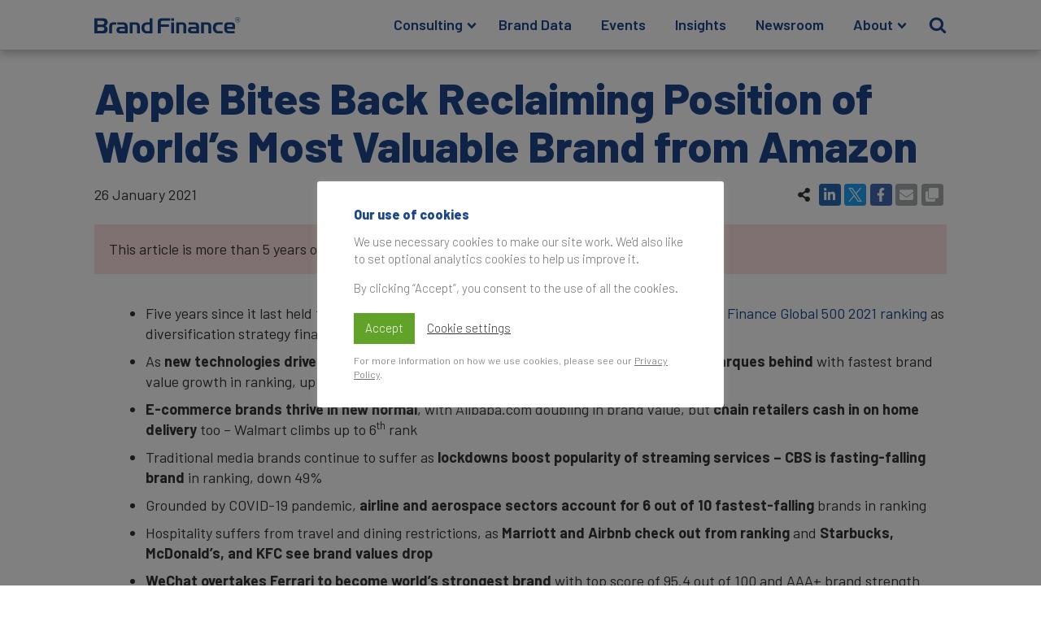

--- FILE ---
content_type: text/html; charset=UTF-8
request_url: https://brandfinance.com/press-releases/apple-bites-back-reclaiming-position-of-worlds-most-valuable-brand-from-amazon
body_size: 31231
content:
<!DOCTYPE html>
<html lang="en-US" prefix="og: https://ogp.me/ns#" >
<head>
<meta charset="UTF-8">
<meta name="viewport" content="width=device-width, initial-scale=1.0">
<!-- WP_HEAD() START -->
<link rel="preload" as="style" href="https://fonts.googleapis.com/css?family=Barlow:100,200,300,400,500,600,700,800,900|Barlow:100,200,300,400,500,600,700,800,900|Almarai:100,200,300,400,500,600,700,800,900" >
<link rel="stylesheet" href="https://fonts.googleapis.com/css?family=Barlow:100,200,300,400,500,600,700,800,900|Barlow:100,200,300,400,500,600,700,800,900|Almarai:100,200,300,400,500,600,700,800,900">
	<style>img:is([sizes="auto" i], [sizes^="auto," i]) { contain-intrinsic-size: 3000px 1500px }</style>
	
<!-- Search Engine Optimization by Rank Math - https://rankmath.com/ -->
<title>Apple Bites Back Reclaiming Position of World’s Most Valuable Brand from Amazon | Press Release | Brand Finance</title>
<meta name="description" content="View the full Brand Finance Global 500 2021 report here"/>
<meta name="robots" content="follow, index, max-snippet:-1, max-video-preview:-1, max-image-preview:large"/>
<link rel="canonical" href="https://brandfinance.com/press-releases/apple-bites-back-reclaiming-position-of-worlds-most-valuable-brand-from-amazon" />
<meta property="og:locale" content="en_US" />
<meta property="og:type" content="article" />
<meta property="og:title" content="Apple Bites Back Reclaiming Position of World’s Most Valuable Brand from Amazon | Press Release | Brand Finance" />
<meta property="og:description" content="View the full Brand Finance Global 500 2021 report here" />
<meta property="og:url" content="https://brandfinance.com/press-releases/apple-bites-back-reclaiming-position-of-worlds-most-valuable-brand-from-amazon" />
<meta property="og:site_name" content="Brand Finance" />
<meta property="article:publisher" content="https://fb.com/Brand.Finance" />
<meta property="article:author" content="https://fb.com/Brand.Finance" />
<meta property="og:updated_time" content="2021-02-15T13:35:16+00:00" />
<meta property="og:image" content="https://static.brandfinance.com/wp-content/uploads/2020/10/Press-Release-Image-768x363.jpg" />
<meta property="og:image:secure_url" content="https://static.brandfinance.com/wp-content/uploads/2020/10/Press-Release-Image-768x363.jpg" />
<meta property="og:image:width" content="768" />
<meta property="og:image:height" content="363" />
<meta property="og:image:alt" content="Apple Bites Back Reclaiming Position of World’s Most Valuable Brand from Amazon" />
<meta property="og:image:type" content="image/jpeg" />
<meta property="article:published_time" content="2021-01-26T09:42:47+00:00" />
<meta property="article:modified_time" content="2021-02-15T13:35:16+00:00" />
<meta name="twitter:card" content="summary_large_image" />
<meta name="twitter:title" content="Apple Bites Back Reclaiming Position of World’s Most Valuable Brand from Amazon | Press Release | Brand Finance" />
<meta name="twitter:description" content="View the full Brand Finance Global 500 2021 report here" />
<meta name="twitter:site" content="@BrandFinance" />
<meta name="twitter:creator" content="@BrandFinance" />
<meta name="twitter:image" content="https://static.brandfinance.com/wp-content/uploads/2020/10/Press-Release-Image-768x363.jpg" />
<script type="application/ld+json" class="rank-math-schema">{"@context":"https://schema.org","@graph":[{"@type":"Place","@id":"https://brandfinance.com/#place","address":{"@type":"PostalAddress","streetAddress":"3 Birchin Lane","addressRegion":"London","postalCode":"EC3V 9BW","addressCountry":"UK"}},{"@type":["ProfessionalService","Organization"],"@id":"https://brandfinance.com/#organization","name":"Brand Finance","url":"https://brandfinance.com","sameAs":["https://fb.com/Brand.Finance","https://twitter.com/BrandFinance"],"email":"enquiries@brandfinance.com","address":{"@type":"PostalAddress","streetAddress":"3 Birchin Lane","addressRegion":"London","postalCode":"EC3V 9BW","addressCountry":"UK"},"logo":{"@type":"ImageObject","@id":"https://brandfinance.com/#logo","url":"https://static.brandfinance.com/wp-content/uploads/2020/07/BF_COA_ICON_BLUE_RGB_square.png","contentUrl":"https://static.brandfinance.com/wp-content/uploads/2020/07/BF_COA_ICON_BLUE_RGB_square.png","caption":"Brand Finance","inLanguage":"en-US","width":"256","height":"256"},"openingHours":["Monday,Tuesday,Wednesday,Thursday,Friday 09:00-18:00"],"location":{"@id":"https://brandfinance.com/#place"},"image":{"@id":"https://brandfinance.com/#logo"},"telephone":"+44 207 389 9400"},{"@type":"WebSite","@id":"https://brandfinance.com/#website","url":"https://brandfinance.com","name":"Brand Finance","publisher":{"@id":"https://brandfinance.com/#organization"},"inLanguage":"en-US"},{"@type":"ImageObject","@id":"https://static.brandfinance.com/wp-content/uploads/2020/10/Press-Release-Image-scaled.jpg","url":"https://static.brandfinance.com/wp-content/uploads/2020/10/Press-Release-Image-scaled.jpg","width":"2560","height":"1211","inLanguage":"en-US"},{"@type":"BreadcrumbList","@id":"https://brandfinance.com/press-releases/apple-bites-back-reclaiming-position-of-worlds-most-valuable-brand-from-amazon#breadcrumb","itemListElement":[{"@type":"ListItem","position":"1","item":{"@id":"https://brandfinance.com","name":"Home"}},{"@type":"ListItem","position":"2","item":{"@id":"/press-releases","name":"Press Releases"}},{"@type":"ListItem","position":"3","item":{"@id":"https://brandfinance.com/press-releases/apple-bites-back-reclaiming-position-of-worlds-most-valuable-brand-from-amazon","name":"Apple Bites Back Reclaiming Position of World\u2019s Most Valuable Brand from Amazon"}}]},{"@type":"WebPage","@id":"https://brandfinance.com/press-releases/apple-bites-back-reclaiming-position-of-worlds-most-valuable-brand-from-amazon#webpage","url":"https://brandfinance.com/press-releases/apple-bites-back-reclaiming-position-of-worlds-most-valuable-brand-from-amazon","name":"Apple Bites Back Reclaiming Position of World\u2019s Most Valuable Brand from Amazon | Press Release | Brand Finance","datePublished":"2021-01-26T09:42:47+00:00","dateModified":"2021-02-15T13:35:16+00:00","isPartOf":{"@id":"https://brandfinance.com/#website"},"primaryImageOfPage":{"@id":"https://static.brandfinance.com/wp-content/uploads/2020/10/Press-Release-Image-scaled.jpg"},"inLanguage":"en-US","breadcrumb":{"@id":"https://brandfinance.com/press-releases/apple-bites-back-reclaiming-position-of-worlds-most-valuable-brand-from-amazon#breadcrumb"}},{"@type":"Person","@id":"https://brandfinance.com/profile/florina-cormack-loyd","name":"Florina Cormack-Loyd","url":"https://brandfinance.com/profile/florina-cormack-loyd","image":{"@type":"ImageObject","@id":"https://static.brandfinance.com/wp-content/uploads/2025/01/2669058353220550860-1-150x150.jpg","url":"https://static.brandfinance.com/wp-content/uploads/2025/01/2669058353220550860-1-150x150.jpg","caption":"Florina Cormack-Loyd","inLanguage":"en-US"},"worksFor":{"@id":"https://brandfinance.com/#organization"}},{"@type":"Article","headline":"Apple Bites Back Reclaiming Position of World\u2019s Most Valuable Brand from Amazon | Press Release | Brand","datePublished":"2021-01-26T09:42:47+00:00","dateModified":"2021-02-15T13:35:16+00:00","author":{"@id":"https://brandfinance.com/profile/florina-cormack-loyd","name":"Florina Cormack-Loyd"},"publisher":{"@id":"https://brandfinance.com/#organization"},"description":"View the full Brand Finance Global 500 2021 report here","name":"Apple Bites Back Reclaiming Position of World\u2019s Most Valuable Brand from Amazon | Press Release | Brand","@id":"https://brandfinance.com/press-releases/apple-bites-back-reclaiming-position-of-worlds-most-valuable-brand-from-amazon#richSnippet","isPartOf":{"@id":"https://brandfinance.com/press-releases/apple-bites-back-reclaiming-position-of-worlds-most-valuable-brand-from-amazon#webpage"},"image":{"@id":"https://static.brandfinance.com/wp-content/uploads/2020/10/Press-Release-Image-scaled.jpg"},"inLanguage":"en-US","mainEntityOfPage":{"@id":"https://brandfinance.com/press-releases/apple-bites-back-reclaiming-position-of-worlds-most-valuable-brand-from-amazon#webpage"}}]}</script>
<!-- /Rank Math WordPress SEO plugin -->

<link rel='stylesheet' id='wp-block-library-css' href='https://static.brandfinance.com/wp-includes/css/dist/block-library/style.min.css' type='text/css' media='all' />
<style id='classic-theme-styles-inline-css' type='text/css'>
/*! This file is auto-generated */
.wp-block-button__link{color:#fff;background-color:#32373c;border-radius:9999px;box-shadow:none;text-decoration:none;padding:calc(.667em + 2px) calc(1.333em + 2px);font-size:1.125em}.wp-block-file__button{background:#32373c;color:#fff;text-decoration:none}
</style>
<style id='global-styles-inline-css' type='text/css'>
:root{--wp--preset--aspect-ratio--square: 1;--wp--preset--aspect-ratio--4-3: 4/3;--wp--preset--aspect-ratio--3-4: 3/4;--wp--preset--aspect-ratio--3-2: 3/2;--wp--preset--aspect-ratio--2-3: 2/3;--wp--preset--aspect-ratio--16-9: 16/9;--wp--preset--aspect-ratio--9-16: 9/16;--wp--preset--color--black: #000000;--wp--preset--color--cyan-bluish-gray: #abb8c3;--wp--preset--color--white: #ffffff;--wp--preset--color--pale-pink: #f78da7;--wp--preset--color--vivid-red: #cf2e2e;--wp--preset--color--luminous-vivid-orange: #ff6900;--wp--preset--color--luminous-vivid-amber: #fcb900;--wp--preset--color--light-green-cyan: #7bdcb5;--wp--preset--color--vivid-green-cyan: #00d084;--wp--preset--color--pale-cyan-blue: #8ed1fc;--wp--preset--color--vivid-cyan-blue: #0693e3;--wp--preset--color--vivid-purple: #9b51e0;--wp--preset--gradient--vivid-cyan-blue-to-vivid-purple: linear-gradient(135deg,rgba(6,147,227,1) 0%,rgb(155,81,224) 100%);--wp--preset--gradient--light-green-cyan-to-vivid-green-cyan: linear-gradient(135deg,rgb(122,220,180) 0%,rgb(0,208,130) 100%);--wp--preset--gradient--luminous-vivid-amber-to-luminous-vivid-orange: linear-gradient(135deg,rgba(252,185,0,1) 0%,rgba(255,105,0,1) 100%);--wp--preset--gradient--luminous-vivid-orange-to-vivid-red: linear-gradient(135deg,rgba(255,105,0,1) 0%,rgb(207,46,46) 100%);--wp--preset--gradient--very-light-gray-to-cyan-bluish-gray: linear-gradient(135deg,rgb(238,238,238) 0%,rgb(169,184,195) 100%);--wp--preset--gradient--cool-to-warm-spectrum: linear-gradient(135deg,rgb(74,234,220) 0%,rgb(151,120,209) 20%,rgb(207,42,186) 40%,rgb(238,44,130) 60%,rgb(251,105,98) 80%,rgb(254,248,76) 100%);--wp--preset--gradient--blush-light-purple: linear-gradient(135deg,rgb(255,206,236) 0%,rgb(152,150,240) 100%);--wp--preset--gradient--blush-bordeaux: linear-gradient(135deg,rgb(254,205,165) 0%,rgb(254,45,45) 50%,rgb(107,0,62) 100%);--wp--preset--gradient--luminous-dusk: linear-gradient(135deg,rgb(255,203,112) 0%,rgb(199,81,192) 50%,rgb(65,88,208) 100%);--wp--preset--gradient--pale-ocean: linear-gradient(135deg,rgb(255,245,203) 0%,rgb(182,227,212) 50%,rgb(51,167,181) 100%);--wp--preset--gradient--electric-grass: linear-gradient(135deg,rgb(202,248,128) 0%,rgb(113,206,126) 100%);--wp--preset--gradient--midnight: linear-gradient(135deg,rgb(2,3,129) 0%,rgb(40,116,252) 100%);--wp--preset--font-size--small: 13px;--wp--preset--font-size--medium: 20px;--wp--preset--font-size--large: 36px;--wp--preset--font-size--x-large: 42px;--wp--preset--spacing--20: 0.44rem;--wp--preset--spacing--30: 0.67rem;--wp--preset--spacing--40: 1rem;--wp--preset--spacing--50: 1.5rem;--wp--preset--spacing--60: 2.25rem;--wp--preset--spacing--70: 3.38rem;--wp--preset--spacing--80: 5.06rem;--wp--preset--shadow--natural: 6px 6px 9px rgba(0, 0, 0, 0.2);--wp--preset--shadow--deep: 12px 12px 50px rgba(0, 0, 0, 0.4);--wp--preset--shadow--sharp: 6px 6px 0px rgba(0, 0, 0, 0.2);--wp--preset--shadow--outlined: 6px 6px 0px -3px rgba(255, 255, 255, 1), 6px 6px rgba(0, 0, 0, 1);--wp--preset--shadow--crisp: 6px 6px 0px rgba(0, 0, 0, 1);}:where(.is-layout-flex){gap: 0.5em;}:where(.is-layout-grid){gap: 0.5em;}body .is-layout-flex{display: flex;}.is-layout-flex{flex-wrap: wrap;align-items: center;}.is-layout-flex > :is(*, div){margin: 0;}body .is-layout-grid{display: grid;}.is-layout-grid > :is(*, div){margin: 0;}:where(.wp-block-columns.is-layout-flex){gap: 2em;}:where(.wp-block-columns.is-layout-grid){gap: 2em;}:where(.wp-block-post-template.is-layout-flex){gap: 1.25em;}:where(.wp-block-post-template.is-layout-grid){gap: 1.25em;}.has-black-color{color: var(--wp--preset--color--black) !important;}.has-cyan-bluish-gray-color{color: var(--wp--preset--color--cyan-bluish-gray) !important;}.has-white-color{color: var(--wp--preset--color--white) !important;}.has-pale-pink-color{color: var(--wp--preset--color--pale-pink) !important;}.has-vivid-red-color{color: var(--wp--preset--color--vivid-red) !important;}.has-luminous-vivid-orange-color{color: var(--wp--preset--color--luminous-vivid-orange) !important;}.has-luminous-vivid-amber-color{color: var(--wp--preset--color--luminous-vivid-amber) !important;}.has-light-green-cyan-color{color: var(--wp--preset--color--light-green-cyan) !important;}.has-vivid-green-cyan-color{color: var(--wp--preset--color--vivid-green-cyan) !important;}.has-pale-cyan-blue-color{color: var(--wp--preset--color--pale-cyan-blue) !important;}.has-vivid-cyan-blue-color{color: var(--wp--preset--color--vivid-cyan-blue) !important;}.has-vivid-purple-color{color: var(--wp--preset--color--vivid-purple) !important;}.has-black-background-color{background-color: var(--wp--preset--color--black) !important;}.has-cyan-bluish-gray-background-color{background-color: var(--wp--preset--color--cyan-bluish-gray) !important;}.has-white-background-color{background-color: var(--wp--preset--color--white) !important;}.has-pale-pink-background-color{background-color: var(--wp--preset--color--pale-pink) !important;}.has-vivid-red-background-color{background-color: var(--wp--preset--color--vivid-red) !important;}.has-luminous-vivid-orange-background-color{background-color: var(--wp--preset--color--luminous-vivid-orange) !important;}.has-luminous-vivid-amber-background-color{background-color: var(--wp--preset--color--luminous-vivid-amber) !important;}.has-light-green-cyan-background-color{background-color: var(--wp--preset--color--light-green-cyan) !important;}.has-vivid-green-cyan-background-color{background-color: var(--wp--preset--color--vivid-green-cyan) !important;}.has-pale-cyan-blue-background-color{background-color: var(--wp--preset--color--pale-cyan-blue) !important;}.has-vivid-cyan-blue-background-color{background-color: var(--wp--preset--color--vivid-cyan-blue) !important;}.has-vivid-purple-background-color{background-color: var(--wp--preset--color--vivid-purple) !important;}.has-black-border-color{border-color: var(--wp--preset--color--black) !important;}.has-cyan-bluish-gray-border-color{border-color: var(--wp--preset--color--cyan-bluish-gray) !important;}.has-white-border-color{border-color: var(--wp--preset--color--white) !important;}.has-pale-pink-border-color{border-color: var(--wp--preset--color--pale-pink) !important;}.has-vivid-red-border-color{border-color: var(--wp--preset--color--vivid-red) !important;}.has-luminous-vivid-orange-border-color{border-color: var(--wp--preset--color--luminous-vivid-orange) !important;}.has-luminous-vivid-amber-border-color{border-color: var(--wp--preset--color--luminous-vivid-amber) !important;}.has-light-green-cyan-border-color{border-color: var(--wp--preset--color--light-green-cyan) !important;}.has-vivid-green-cyan-border-color{border-color: var(--wp--preset--color--vivid-green-cyan) !important;}.has-pale-cyan-blue-border-color{border-color: var(--wp--preset--color--pale-cyan-blue) !important;}.has-vivid-cyan-blue-border-color{border-color: var(--wp--preset--color--vivid-cyan-blue) !important;}.has-vivid-purple-border-color{border-color: var(--wp--preset--color--vivid-purple) !important;}.has-vivid-cyan-blue-to-vivid-purple-gradient-background{background: var(--wp--preset--gradient--vivid-cyan-blue-to-vivid-purple) !important;}.has-light-green-cyan-to-vivid-green-cyan-gradient-background{background: var(--wp--preset--gradient--light-green-cyan-to-vivid-green-cyan) !important;}.has-luminous-vivid-amber-to-luminous-vivid-orange-gradient-background{background: var(--wp--preset--gradient--luminous-vivid-amber-to-luminous-vivid-orange) !important;}.has-luminous-vivid-orange-to-vivid-red-gradient-background{background: var(--wp--preset--gradient--luminous-vivid-orange-to-vivid-red) !important;}.has-very-light-gray-to-cyan-bluish-gray-gradient-background{background: var(--wp--preset--gradient--very-light-gray-to-cyan-bluish-gray) !important;}.has-cool-to-warm-spectrum-gradient-background{background: var(--wp--preset--gradient--cool-to-warm-spectrum) !important;}.has-blush-light-purple-gradient-background{background: var(--wp--preset--gradient--blush-light-purple) !important;}.has-blush-bordeaux-gradient-background{background: var(--wp--preset--gradient--blush-bordeaux) !important;}.has-luminous-dusk-gradient-background{background: var(--wp--preset--gradient--luminous-dusk) !important;}.has-pale-ocean-gradient-background{background: var(--wp--preset--gradient--pale-ocean) !important;}.has-electric-grass-gradient-background{background: var(--wp--preset--gradient--electric-grass) !important;}.has-midnight-gradient-background{background: var(--wp--preset--gradient--midnight) !important;}.has-small-font-size{font-size: var(--wp--preset--font-size--small) !important;}.has-medium-font-size{font-size: var(--wp--preset--font-size--medium) !important;}.has-large-font-size{font-size: var(--wp--preset--font-size--large) !important;}.has-x-large-font-size{font-size: var(--wp--preset--font-size--x-large) !important;}
:where(.wp-block-post-template.is-layout-flex){gap: 1.25em;}:where(.wp-block-post-template.is-layout-grid){gap: 1.25em;}
:where(.wp-block-columns.is-layout-flex){gap: 2em;}:where(.wp-block-columns.is-layout-grid){gap: 2em;}
:root :where(.wp-block-pullquote){font-size: 1.5em;line-height: 1.6;}
</style>
<link rel='stylesheet' id='contact-form-7-css' href='https://brandfinance.com/wp-content/plugins/contact-form-7/includes/css/styles.css' type='text/css' media='all' />
<link rel='stylesheet' id='cookie-law-info-css' href='https://brandfinance.com/wp-content/plugins/cookie-law-info/legacy/public/css/cookie-law-info-public.css' type='text/css' media='all' />
<link rel='stylesheet' id='cookie-law-info-gdpr-css' href='https://brandfinance.com/wp-content/plugins/cookie-law-info/legacy/public/css/cookie-law-info-gdpr.css' type='text/css' media='all' />
<link rel='stylesheet' id='oxygen-css' href='https://brandfinance.com/wp-content/plugins/oxygen/component-framework/oxygen.css' type='text/css' media='all' />
<link rel='stylesheet' id='bodhi-svgs-attachment-css' href='https://brandfinance.com/wp-content/plugins/svg-support/css/svgs-attachment.css' type='text/css' media='all' />
<link rel='stylesheet' id='fancybox-css' href='https://brandfinance.com/wp-content/plugins/easy-fancybox/fancybox/2.2.0/jquery.fancybox.css' type='text/css' media='screen' />
<script type="text/javascript" src="https://brandfinance.com/wp-content/plugins/svg-support/vendor/DOMPurify/DOMPurify.min.js" id="bodhi-dompurify-library-js"></script>
<script type="text/javascript" src="https://static.brandfinance.com/wp-includes/js/jquery/jquery.min.js" id="jquery-core-js"></script>
<script type="text/javascript" id="cookie-law-info-js-extra">
/* <![CDATA[ */
var Cli_Data = {"nn_cookie_ids":[],"cookielist":[],"non_necessary_cookies":[],"ccpaEnabled":"","ccpaRegionBased":"","ccpaBarEnabled":"","strictlyEnabled":["necessary","obligatoire"],"ccpaType":"gdpr","js_blocking":"","custom_integration":"","triggerDomRefresh":"","secure_cookies":""};
var cli_cookiebar_settings = {"animate_speed_hide":"500","animate_speed_show":"500","background":"#FFF","border":"#b1a6a6c2","border_on":"","button_1_button_colour":"#61a229","button_1_button_hover":"#4e8221","button_1_link_colour":"#fff","button_1_as_button":"1","button_1_new_win":"","button_2_button_colour":"#333","button_2_button_hover":"#292929","button_2_link_colour":"#6d6e70","button_2_as_button":"","button_2_hidebar":"1","button_3_button_colour":"#3566bb","button_3_button_hover":"#2a5296","button_3_link_colour":"#fff","button_3_as_button":"1","button_3_new_win":"","button_4_button_colour":"#000","button_4_button_hover":"#000000","button_4_link_colour":"#333333","button_4_as_button":"","button_7_button_colour":"#61a229","button_7_button_hover":"#4e8221","button_7_link_colour":"#fff","button_7_as_button":"1","button_7_new_win":"","font_family":"inherit","header_fix":"","notify_animate_hide":"1","notify_animate_show":"","notify_div_id":"#cookie-law-info-bar","notify_position_horizontal":"right","notify_position_vertical":"bottom","scroll_close":"","scroll_close_reload":"","accept_close_reload":"","reject_close_reload":"","showagain_tab":"","showagain_background":"#fff","showagain_border":"#000","showagain_div_id":"#cookie-law-info-again","showagain_x_position":"100px","text":"#6d6e70","show_once_yn":"","show_once":"10000","logging_on":"","as_popup":"","popup_overlay":"1","bar_heading_text":"Our use of cookies","cookie_bar_as":"popup","popup_showagain_position":"bottom-right","widget_position":"left"};
var log_object = {"ajax_url":"https:\/\/brandfinance.com\/wp-admin\/admin-ajax.php"};
/* ]]> */
</script>
<script type="text/javascript" src="https://brandfinance.com/wp-content/plugins/cookie-law-info/legacy/public/js/cookie-law-info-public.js" id="cookie-law-info-js"></script>
<script type="text/javascript" src="https://brandfinance.com/wp-content/plugins/svg-support/js/min/svgs-inline-min.js" id="bodhi_svg_inline-js"></script>
<script type="text/javascript" id="bodhi_svg_inline-js-after">
/* <![CDATA[ */
cssTarget={"Bodhi":"img.style-svg","ForceInlineSVG":"style-svg"};ForceInlineSVGActive="false";frontSanitizationEnabled="on";
/* ]]> */
</script>
<link rel="https://api.w.org/" href="https://brandfinance.com/wp-json/" /><link rel="alternate" title="JSON" type="application/json" href="https://brandfinance.com/wp-json/wp/v2/press-release/8509" /><link rel="EditURI" type="application/rsd+xml" title="RSD" href="https://brandfinance.com/xmlrpc.php?rsd" />
<meta name="generator" content="WordPress 6.7.4" />
<link rel='shortlink' href='https://brandfinance.com/?p=8509' />
<link rel="alternate" title="oEmbed (JSON)" type="application/json+oembed" href="https://brandfinance.com/wp-json/oembed/1.0/embed?url=https%3A%2F%2Fbrandfinance.com%2Fpress-releases%2Fapple-bites-back-reclaiming-position-of-worlds-most-valuable-brand-from-amazon" />
<link rel="alternate" title="oEmbed (XML)" type="text/xml+oembed" href="https://brandfinance.com/wp-json/oembed/1.0/embed?url=https%3A%2F%2Fbrandfinance.com%2Fpress-releases%2Fapple-bites-back-reclaiming-position-of-worlds-most-valuable-brand-from-amazon&#038;format=xml" />
<script async src="https://pagead2.googlesyndication.com/pagead/js/adsbygoogle.js?client=ca-pub-3808020484285585" crossorigin="anonymous"></script>		<style type="text/css">
						ol.footnotes>li {list-style-type:decimal;}
						ol.footnotes { color:#666666; }
ol.footnotes li { font-size:80%; }
		</style>
		<style>
	.cli-style-v2 {
		font: inherit !important;
	}
	.cli_action_button {
		margin-left: 0 !important;
	}
	.cli-bar-btn_container {
		margin-top: .5em !important;
		margin-bottom: .5em !important;
		/* justify-content: center; */
	}
	.cli-bar-btn_container a {
		font: inherit !important;
	}
</style>
<style id="fancybox-inline-css" type="text/css"></style><link rel="icon" href="https://static.brandfinance.com/wp-content/uploads/2020/07/BF_COA_ICON_BLUE_RGB_square-150x150.png" sizes="32x32" />
<link rel="icon" href="https://static.brandfinance.com/wp-content/uploads/2020/07/BF_COA_ICON_BLUE_RGB_square.png" sizes="192x192" />
<link rel="apple-touch-icon" href="https://static.brandfinance.com/wp-content/uploads/2020/07/BF_COA_ICON_BLUE_RGB_square.png" />
<meta name="msapplication-TileImage" content="https://static.brandfinance.com/wp-content/uploads/2020/07/BF_COA_ICON_BLUE_RGB_square.png" />
<link rel='stylesheet' id='oxygen-cache-622-css' href='https://static.brandfinance.com/wp-content/uploads/oxygen/css/622.css' type='text/css' media='all' />
<link rel='stylesheet' id='oxygen-cache-786-css' href='https://static.brandfinance.com/wp-content/uploads/oxygen/css/786.css' type='text/css' media='all' />
<link rel='stylesheet' id='oxygen-universal-styles-css' href='https://static.brandfinance.com/wp-content/uploads/oxygen/css/universal.css' type='text/css' media='all' />
<!-- END OF WP_HEAD() -->
</head>
<body class="press-release-template-default single single-press-release postid-8509  wp-embed-responsive oxygen-body" >




						<section id="main-header" class=" ct-section " ><div class="ct-section-inner-wrap"><header id="div_block-71-622" class="ct-div-block" ><a id="home-link" class="ct-link" href="/" target="_self"  ><img  id="image-7-622" alt="Brand Finance logo" src="https://static.brandfinance.com/wp-content/uploads/2020/07/Brand-Finance.svg" class="ct-image" srcset="" sizes="(max-width: 300px) 100vw, 300px" /></a><div id="main-menu-block" class="ct-div-block" >
		<div id="main-menu" class="oxy-pro-menu  " ><div class="oxy-pro-menu-mobile-open-icon  oxy-pro-menu-off-canvas-trigger oxy-pro-menu-off-canvas-right" data-off-canvas-alignment="right"><svg id="main-menu-open-icon"><use xlink:href="#FontAwesomeicon-bars"></use></svg></div>

                
        <div class="oxy-pro-menu-container  oxy-pro-menu-dropdown-links-visible-on-mobile oxy-pro-menu-dropdown-links-toggle oxy-pro-menu-show-dropdown" data-aos-duration="200" 

             data-oxy-pro-menu-dropdown-animation="fade-down"
             data-oxy-pro-menu-dropdown-animation-duration=".2"
             data-entire-parent-toggles-dropdown="false"

                          data-oxy-pro-menu-off-canvas-animation="slide-left"
             
                          data-oxy-pro-menu-dropdown-animation-duration=".2"
             
                          data-oxy-pro-menu-dropdown-links-on-mobile="toggle">
             
            <div class="menu-main-navigation-container"><ul id="menu-main-navigation" class="oxy-pro-menu-list"><li id="menu-item-51" class="menu-item menu-item-type-post_type menu-item-object-page menu-item-has-children menu-item-51"><a href="https://brandfinance.com/consulting">Consulting</a>
<ul class="sub-menu">
	<li id="menu-item-60" class="menu-item menu-item-type-post_type menu-item-object-page menu-item-60"><a href="https://brandfinance.com/consulting/brand-research">Brand Research</a></li>
	<li id="menu-item-59" class="menu-item menu-item-type-post_type menu-item-object-page menu-item-59"><a href="https://brandfinance.com/consulting/brand-valuation">Brand Valuation</a></li>
	<li id="menu-item-58" class="menu-item menu-item-type-post_type menu-item-object-page menu-item-58"><a href="https://brandfinance.com/consulting/brand-strategy">Brand Strategy</a></li>
	<li id="menu-item-4144" class="menu-item menu-item-type-post_type menu-item-object-page menu-item-4144"><a href="https://brandfinance.com/training">Brand Training</a></li>
	<li id="menu-item-27662" class="menu-item menu-item-type-post_type menu-item-object-page menu-item-27662"><a href="https://brandfinance.com/consulting/sponsorship">Sponsorship Services</a></li>
	<li id="menu-item-30646" class="menu-item menu-item-type-post_type menu-item-object-page menu-item-30646"><a href="https://brandfinance.com/consulting/sustainability-services">Sustainability Services</a></li>
</ul>
</li>
<li id="menu-item-47" class="menu-item menu-item-type-post_type menu-item-object-page menu-item-47"><a href="https://brandfinance.com/data">Brand Data</a></li>
<li id="menu-item-3729" class="menu-item menu-item-type-post_type menu-item-object-page menu-item-3729"><a href="https://brandfinance.com/events">Events</a></li>
<li id="menu-item-50" class="menu-item menu-item-type-post_type menu-item-object-page menu-item-50"><a href="https://brandfinance.com/insights">Insights</a></li>
<li id="menu-item-48" class="menu-item menu-item-type-post_type menu-item-object-page menu-item-48"><a href="https://brandfinance.com/press-releases">Newsroom</a></li>
<li id="menu-item-49" class="menu-item menu-item-type-post_type menu-item-object-page menu-item-has-children menu-item-49"><a href="https://brandfinance.com/about">About</a>
<ul class="sub-menu">
	<li id="menu-item-909" class="menu-item menu-item-type-post_type menu-item-object-page menu-item-909"><a href="https://brandfinance.com/offices">Our Offices</a></li>
	<li id="menu-item-3740" class="menu-item menu-item-type-post_type menu-item-object-page menu-item-3740"><a href="https://brandfinance.com/contact-us">Contact Us</a></li>
</ul>
</li>
</ul></div>
            <div class="oxy-pro-menu-mobile-close-icon"><svg id="svg-main-menu"><use xlink:href="#FontAwesomeicon-close"></use></svg></div>

        </div>

        </div>

		<script type="text/javascript">
			jQuery('#main-menu .oxy-pro-menu-show-dropdown .menu-item-has-children > a', 'body').each(function(){
                jQuery(this).append('<div class="oxy-pro-menu-dropdown-icon-click-area"><svg class="oxy-pro-menu-dropdown-icon"><use xlink:href="#FontAwesomeicon-chevron-down"></use></svg></div>');
            });
            jQuery('#main-menu .oxy-pro-menu-show-dropdown .menu-item:not(.menu-item-has-children) > a', 'body').each(function(){
                jQuery(this).append('<div class="oxy-pro-menu-dropdown-icon-click-area"></div>');
            });			</script><div id="primary-search-block" class="ct-code-block" ><a id='primary-search' href='#'>
  <form role="search" method="get" id="primary-search-form" class="search-form" action="/">
    <div class='search-bar'>
      <input class="search-bar-input" type="text" value="" name="s" id="main-search" placeholder="Search …" />
      <label for="s">
        <span class="screen-reader-text"> Search for:</span>
        <div class='icon'>
          <svg height="0" width="0" viewBox="0 0 26 28"><path d="M18 13c0-3.859-3.141-7-7-7s-7 3.141-7 7 3.141 7 7 7 7-3.141 7-7zM26 26c0 1.094-0.906 2-2 2-0.531 0-1.047-0.219-1.406-0.594l-5.359-5.344c-1.828 1.266-4.016 1.937-6.234 1.937-6.078 0-11-4.922-11-11s4.922-11 11-11 11 4.922 11 11c0 2.219-0.672 4.406-1.937 6.234l5.359 5.359c0.359 0.359 0.578 0.875 0.578 1.406z"></path></svg>
        </div>
      </label>
    </div>
  </form>
</a></div></div></header></div></section><div id="menu-spacer" class="ct-div-block" ></div><section id="section-85-786" class=" ct-section" ><div class="ct-section-inner-wrap"><h1 id="headline-2-631" class="ct-headline"><span id="span-3-631" class="ct-span" >Apple Bites Back Reclaiming Position of World’s Most Valuable Brand from Amazon</span></h1><div id="div_block-110-786" class="ct-div-block" ><div id="text_block-22-631" class="ct-text-block" ><span id="span-23-786" class="ct-span" >26 January 2021</span></div><div id="code_block-111-786" class="ct-code-block" ></div><div id="code_block-1-6880" class="ct-code-block" >


  <div class='social-sharing' id='sharing-article-top'>
    <a class='share-button' title='Share' style='display: none;'>
      <div class='social-sharing-icon'>
        <img class='style-svg'
             src='https://static.brandfinance.com/wp-content/uploads/icons/fa/solid/share-alt.svg' 
             alt='Share'
             />
      </div>
      <div class='text'>
        Share      </div>
    </a>
    <div class='social-sharing-icon share' title='Share' >
      <img class='style-svg'
           src='https://static.brandfinance.com/wp-content/uploads/icons/fa/solid/share-alt.svg' 
           alt='Share'
           />
    </div>
        <a class='social-sharing-icon linkedin' style='background-color: #2867b2'
       href='https://www.linkedin.com/sharing/share-offsite/?url=https%3A%2F%2Fbrandfinance.com%2Fpress-releases%2Fapple-bites-back-reclaiming-position-of-worlds-most-valuable-brand-from-amazon'
       title='Share on LinkedIn'
       target='_blank'       >
      <img class='style-svg'
           src='https://static.brandfinance.com/wp-content/uploads/icons/fa/brands/linkedin-in.svg'
           alt='Share on LinkedIn' title='Share on LinkedIn' 
           />
    </a>
        <a class='social-sharing-icon twitter' style='background-color: #1da1f2'
       href='https://twitter.com/intent/tweet?url=https%3A%2F%2Fbrandfinance.com%2Fpress-releases%2Fapple-bites-back-reclaiming-position-of-worlds-most-valuable-brand-from-amazon&text=Apple%20Bites%20Back%20Reclaiming%20Position%20of%20World%E2%80%99s%20Most%20Valuable%20Brand%20from%20Amazon&via=BrandFinance'
       title='Share on Twitter'
       target='_blank'       >
      <img class='style-svg'
           src='https://static.brandfinance.com/wp-content/uploads/icons/fa/brands/x-twitter.svg'
           alt='Share on Twitter' title='Share on Twitter' 
           />
    </a>
        <a class='social-sharing-icon facebook' style='background-color: #4267b2'
       href='https://facebook.com/sharer/sharer.php?u=https%3A%2F%2Fbrandfinance.com%2Fpress-releases%2Fapple-bites-back-reclaiming-position-of-worlds-most-valuable-brand-from-amazon'
       title='Share on Facebook'
       target='_blank'       >
      <img class='style-svg'
           src='https://static.brandfinance.com/wp-content/uploads/icons/fa/brands/facebook-f.svg'
           alt='Share on Facebook' title='Share on Facebook' 
           />
    </a>
        <a class='social-sharing-icon email' style='background-color: #a7a9ab'
       href='mailto:?subject=Apple%20Bites%20Back%20Reclaiming%20Position%20of%20World%E2%80%99s%20Most%20Valuable%20Brand%20from%20Amazon&body=https%3A%2F%2Fbrandfinance.com%2Fpress-releases%2Fapple-bites-back-reclaiming-position-of-worlds-most-valuable-brand-from-amazon'
       title='Share by Email'
       target='_blank'       >
      <img class='style-svg'
           src='https://static.brandfinance.com/wp-content/uploads/icons/fa/solid/envelope.svg'
           alt='Share by Email' title='Share by Email' 
           />
    </a>
        <a class='social-sharing-icon copy_link' style='background-color: #a7a9ab'
       href='#'
       title='Copy Link'
              >
      <img class='style-svg'
           src='https://static.brandfinance.com/wp-content/uploads/icons/fa/solid/clone.svg'
           alt='Copy Link' title='Copy Link' 
           />
    </a>
      </div>

  <script>
    if (navigator.share) {
      jQuery('#sharing-article-top .social-sharing-icon.share').hide();
      mobileButton = jQuery('#sharing-article-top .share-button');
      mobileButton.show();
      jQuery('#sharing-article-top .social-sharing').hide();
      mobileButton.click( e => {
        navigator.share({
          title: 'Apple Bites Back Reclaiming Position of World’s Most Valuable Brand from Amazon',
          url: 'https://brandfinance.com/press-releases/apple-bites-back-reclaiming-position-of-worlds-most-valuable-brand-from-amazon'
        });
      });
    }
  </script>


  <input id="sharing-article-top-url" name="sharing-article-top-url" type="hidden">
  <script>
    copyLink = jQuery('#sharing-article-top .copy_link');
    copyLink.addClass('show-notification');
    copyLink.click(() => {
      let pageUrlInput = document.getElementById("sharing-article-top-url");
      pageUrlInput.type = 'text';
      pageUrlInput.value = window.location.href.replace(window.location.search, '').replace(window.location.hash, '').replace('#', '');
      pageUrlInput.select();
      document.execCommand("copy");
      pageUrlInput.type = 'hidden';
      jQuery('#notification-text').html('Link copied to clipboard');
    });
  </script>
</div></div><div id="code_block-92-786" class="ct-code-block" >
  <div class="article_warning">
    This article is more than 5 years old. 
  </div>

</div></div></section><section id="section-5-631" class=" ct-section" ><div class="ct-section-inner-wrap"><div id='inner_content-7-631' class='ct-inner-content'>
<ul class="wp-block-list"><li>Five years since it last held top spot, <strong>Apple is named world’s most valuable brand</strong> by <a href="https://brandirectory.com/global" target="_blank" rel="noopener">Brand Finance Global 500 2021 ranking</a> as diversification strategy finally pays off, brand value US$263.4 billion</li><li>As <strong>new</strong> <strong>technologies drive brand value</strong> across industries, <strong>Tesla leaves traditional auto marques behind</strong> with fastest brand value growth in ranking, up 158%</li><li><strong>E-commerce brands thrive in new normal</strong>, with Alibaba.com doubling in brand value, but <strong>chain retailers cash in on home delivery</strong> too – Walmart climbs up to 6<sup>th</sup> rank</li><li>Traditional media brands continue to suffer as <strong>lockdowns boost popularity of streaming services –</strong> <strong>CBS is fasting-falling brand</strong> in ranking, down 49%</li><li>Grounded by COVID-19 pandemic, <strong>airline and aerospace sectors</strong> <strong>account for 6 out of 10 fastest-falling</strong> brands in ranking</li><li>Hospitality suffers from travel and dining restrictions, as <strong>Marriott and Airbnb check out from ranking</strong> and <strong>Starbucks, McDonald’s, and KFC see brand values drop</strong></li><li><strong>WeChat</strong> <strong>overtakes Ferrari to become</strong> <strong>world’s strongest brand</strong> with top score of 95.4 out of 100 and AAA+ brand strength rating</li><li><strong>Mastercard’s Ajay Banga best among top 100 CEOs in Brand Finance Brand Guardianship Index 2021</strong>, as commitment to technological innovation pays off</li></ul>



<p><a href="https://brandirectory.com/global" target="_blank" rel="noopener">View the full Brand Finance Global 500 2021 report here</a></p>



<p><strong>Apple </strong>has overtaken Amazon and Googleto reclaim the title of the world’s most valuable brand for the first time since 2016, according to <a href="https://brandirectory.com/global" target="_blank" rel="noopener">the latest report by Brand Finance</a> – the world’s leading brand valuation consultancy. Apple has the success of its diversification strategy to thank for an impressive 87% brand value increase to US$263.4 billion and its position at the top of the <a href="https://brandirectory.com/global" target="_blank" rel="noopener">Brand Finance Global 500 2021 ranking</a>.</p>



<p>Under Tim Cook’s leadership, especially over the past five years, Apple began to focus on developing its growth strategies above and beyond the iPhone – which in 2020 accounted for half of sales versus two-thirds in 2015. The diversification policy has seen the brand expand into digital and subscription services, including the App Store, iCloud,&nbsp;Apple&nbsp;Podcasts, Apple Music, Apple TV, and&nbsp;Apple&nbsp;Arcade. On New Year’s Day alone, App Store customers spent US$540 million on digital goods and services.</p>



<p>Apple’s transformation and ability to reinvent itself time and time again is setting it apart from other hardware makers and has contributed to the brand becoming the first US company to reach a US$2 trillion market cap in August 2020. With rumours resurfacing that Apple’s hotly anticipated Titan electric vehicle foray is underway again, it seems that there is no limit to what the brand can turn its hand to.</p>



<p>David Haigh, CEO of Brand Finance, commented:</p>



<p><em>“Steve Jobs’ legacy continues to flow through Apple, with innovation built into the brand’s DNA. As Apple reclaims the title of the world’s most valuable brand from Amazon five years since it last held the top spot, we are witnessing it </em>Think Different<em> once again. From Mac to iPod, to iPhone, to iPad, to Apple Watch, to subscription services, to infinity and beyond.” &nbsp;</em></p>



<p><strong>Amazon thrives in 2020</strong></p>



<p>Despite relinquishing its position at the top, second-ranked <strong>Amazon</strong> has still managed to record a healthy 15% brand value growth to US$254.2 billion. The retail giant is one of the few brands that benefitted considerably from the pandemic and the resulting unprecedented surge in demand as consumers turned online following store closures. Over Q2 and Q3 of 2020, e-commerce platforms experienced the highest revenue growth since 2016.</p>



<p>Most recently – further leveraging the circumstances of the pandemic – Amazon has acquired 11 passenger planes from struggling North American airlines to expand its air logistics capabilities. A tactical purchase to support its fast-growing customer base, but also a strategic move towards building its own end-to-end supply chain, the fleet can allow the brand to become a serious contender in air transportation in due time.</p>



<p>Another example of Amazon’s relentless innovation in the face of global adversity, the brand has also announced its foray into the health sector with the launch of Amazon Pharmacy and fitness tracker Halo. Before it brought success to Apple, daring diversification had already been the hallmark of Amazon’s growth strategy, which it continues to pursue with impressive results.</p>



<p>David Haigh, CEO of Brand Finance, commented:</p>



<p><em>“Playing a crucial role in supporting a new economic mode in lockdown, Amazon has found itself at the centre of attention more than ever before. With a revenue boost came reputational risks</em><em> – from questions about the treatment of workers, to accusations of benefitting from the tragedy of the pandemic, to pushback against a global corporation in support of local retailers. Jeff Bezos has a difficult task at hand to steer the Amazon brand through dangerous waters.”</em></p>



<p>Also leapfrogged by Apple, <strong>Google</strong> sits in third spot following a marginal 1% uplift in brand value to US$191.2 billion. Slightly behind its peers in terms of diversification, Google recorded its first ever revenue decline as a result of the pandemic. The vast majority of the brand’s revenue comes from advertising, which took a hit over the last year as marketing budgets tightened.</p>



<figure class="wp-block-image size-large"><img fetchpriority="high" decoding="async" width="1379" height="776" src="https://static.brandfinance.com/wp-content/uploads/2021/01/Picture1.jpg" alt="" class="wp-image-8510" srcset="https://static.brandfinance.com/wp-content/uploads/2021/01/Picture1.jpg 1379w, https://static.brandfinance.com/wp-content/uploads/2021/01/Picture1-450x253.jpg 450w, https://static.brandfinance.com/wp-content/uploads/2021/01/Picture1-768x432.jpg 768w" sizes="(max-width: 1379px) 100vw, 1379px" /></figure>



<p><strong>Technology drives brand value</strong></p>



<p>In a year epitomised by global lockdowns, with working from home becoming the new normal and an unprecedented reliance on digital communication, retail, and entertainment, tech brands and brands successfully leveraging technological innovation have significantly boosted their brand values. Accounting for 14% of total brand value in the 2021 ranking, tech remains the most valuable sector in the <a href="https://brandirectory.com/global" target="_blank" rel="noopener">Brand Finance Global 500</a>, with 47 brands represented and a combined brand value just shy of US$1 trillion at US$998.9 billion.</p>



<p>Aided by the increased demand for home deliveries and safe means of travel during the pandemic,<strong> Uber</strong> has seen a 34% brand value jump to US$20.5 billion and entered the top 100 at 82<sup>nd</sup>. Similarly, <strong>Meituan</strong>, China’s largest provider of on-demand online services has gone up by an impressive 62% to US$7.2 billion, resulting in one of the biggest hikes up the ranking, as it jumped 216 spots to 265<sup>th</sup>.</p>



<p>Similarly, software providers such as <strong>Microsoft </strong>(up 20% to US$140.4 billion),<strong> SAP </strong>(up 9% to US$18.0 billion), <strong>Salesforce </strong>(up 29% to US$13.2 billion), <strong>Adobe </strong>(up 25% to US$11.7 billion), and a new entrant to the ranking, <strong>Servicenow</strong> (up 39% to US$4.3 billion), all enjoyed a boost in brand value as businesses raced to transition online and offices gave way to remote working for the greater part of last year.</p>



<p>David Haigh, CEO of Brand Finance, commented:</p>



<p><em>“With the onset of the pandemic, tech brands have experienced unprecedented demand for their products and services. At the same time, across sectors, brands which have pushed the boundaries of technological innovation have remained a cut above the rest, able to pivot their business to adapt to consumers’ changing needs. 2021 is the final call to get on board for all brands still stuck in the 20<sup>th</sup> century.”</em></p>



<figure class="wp-block-image size-large"><img decoding="async" width="1379" height="724" src="https://static.brandfinance.com/wp-content/uploads/2021/01/Picture2.jpg" alt="" class="wp-image-8512" srcset="https://static.brandfinance.com/wp-content/uploads/2021/01/Picture2.jpg 1379w, https://static.brandfinance.com/wp-content/uploads/2021/01/Picture2-450x236.jpg 450w, https://static.brandfinance.com/wp-content/uploads/2021/01/Picture2-768x403.jpg 768w" sizes="(max-width: 1379px) 100vw, 1379px" /></figure>



<p><strong>Tesla races up ranking</strong></p>



<p>The importance of technological innovation as a driving force behind brand value is best exemplified by <strong>Tesla </strong>(up 158% to US$32.0 billion), the fastest-growing brand in the <a href="https://brandirectory.com/global" target="_blank" rel="noopener">Brand Finance Global 500 2021 ranking</a>. Emerging unscathed from the various controversies surrounding CEO, Elon Musk, Tesla’s market capitalisation has grown by an eyewatering US$500 billion over the last year, making it worth as much as the nine largest automobile manufacturers in the world combined.</p>



<p>The California-headquartered auto brand has also celebrated record numbers of sales this year, ramping up production of its Model Y car and expanding into new markets by opening a plant in Shanghai. As the world’s best-selling plug-in and battery electric passenger car manufacturer as well as a pioneer in using artificial intelligence in the automobile industry, Tesla has continued to strive for innovation and sustainability, developing more efficient battery cells.</p>



<p>While Teslaraces ahead of the crowd, it has been a difficult year for most traditional car marques in the <a href="https://brandirectory.com/global" target="_blank" rel="noopener">Brand Finance Global 500 2021 ranking</a>, as 4 in 5 have either depreciated in value or stagnated. Last year’s most valuable brand in the industry, <strong>Mercedes-Benz </strong>(down 10% to US$58.2 billion) has seen the largest brand value drop among all auto manufacturers in the ranking. The iconic German marque struggled to formulate a coherent electric mobility strategy and communicate a clear vision for its electric car models. With sales further impacted by the COVID-19 pandemic, Mercedes-Benz slipped in the ranking behind <strong>Toyota</strong> (up 2% to US$59.5 billion).</p>



<p><strong>E-commerce cashes in</strong></p>



<p>Another testament to the role of technology in driving brand value, e-commerce brands are among those retailers to have thrived the most in the past year, with Amazon’s impressive performance at the centre. Chinese equivalent, <strong>Alibaba.com</strong> has also benefitted from the unprecedented surge in demand, as consumers turned to online shopping during the pandemic. The retail giant’s brand value has been boosted by an eyewatering 108% to US$39.2 billion, making it the second-fastest growing brand in the ranking behind Tesla. Alibaba subsidiaries, <strong>Taobao</strong>,up 44% to US$53.3 billion, and<strong> Tmall</strong>,up 60% to US$49.2 billion, have enjoyed parallel successes, their online business models providing ease of access and convenience for consumers.</p>



<p>At the same time, many traditional brick-and-mortar retailers which have successfully leveraged technology to offer online delivery options and develop digital in-store improvements, have also fared well during the COVID-19 lockdowns. <strong>Walmart</strong> (up 20% to US$93.2 billion) has inched up to 6<sup>th</sup> place in the overall ranking, following an impressive spike in earnings. With targeted investments in e-commerce and over 400,000 workers hired in the last year to stock shelves and fulfil online orders, Walmart has been quick to adapt to the surge in demand.</p>



<p>Similar strategies have been beneficial to <strong>Target</strong> (up 30% to US$20.7 billion), <strong>Dollar General </strong>(up 28% to US$9.6 billion), and <strong>Costco </strong>(up 28% to US$28.9 billion) in the US, as well as <strong>E.Leclerc</strong> (up 27% to US$8.3 billion) and <strong>El Corte Inglés</strong> (up 19% to US$6.1 billion) in Europe, which have all seen significant brand value growth as they offered quick turnaround for online orders, reserved slots for elderly and at-risk shoppers, and implemented ship-from-store order fulfilment processes.</p>



<p><strong>Digital media stream on</strong></p>



<p>Yet again demonstrating the importance of future-proofing brands by going digital, gaming and streaming services enjoyed a significant boost in brand value this year as users turned to online means of entertainment in the wake of the pandemic. <strong>Netflix </strong>enjoyed a spike in usage, causing its brand value to increase by 9% to US$24.9 billion. With 37 million new users by the end of 2020, Netflix’s success has driven improved revenue forecasts and brand equity scores. Despite this, the streaming platform’s growth was not as substantial as in previous years due to challenges posed by competitors such as <strong>Disney </strong>(down 9% to US$51.2 billion) and new entrant <strong>HBO</strong> (down 3% to US$4.0 billion).</p>



<p>In line with positive trends in brand value in the new media sector,<strong> Spotify </strong>entered the ranking for the first time<strong>, </strong>enjoying an impressive 39% boost in brand value to US$5.6 billion. The last year has seen a significant increase in new users as the music streaming platform expanded its operations into 13 new markets.</p>



<p>Another new entrant to the ranking,<strong> Electronic Arts </strong>(up 14% to US$4.4 billion), enjoyed a similar boost in revenue forecasts as many consumers turned to gaming to pass the time during lockdown. The brand is poised to continue this trajectory in the coming year, renewing its 10-year partnership with La Liga to retain the rights to its exclusive video game. Two other gaming giants, <strong>Tencent</strong> and <strong>Activision Blizzard</strong> saw even larger brand value boosts, up 28% to US$56.4 billion and up 20% to US$6.3 billion.</p>



<p>Unlike its new media counterparts, COVID-19 has exacerbated the issues faced by traditional media brands – including <strong>NBC</strong> (down 44% to US$8.4 billion), <strong>20th Television</strong> (down 25% to US$6.1 billion), and <strong>Universal</strong> (down 21% to US$11.6 billion) – as production was halted and advertising budgets cut. The hardest hit is <strong>CBS</strong> – the fastest-falling brand in the <a href="https://brandirectory.com/global" target="_blank" rel="noopener">Brand Finance Global 500 ranking</a> this year. The network’s brand value has dropped by 49% to US$5.9 billion following a fall in advertising revenue and a disastrous merger with Viacom.</p>



<figure class="wp-block-image size-large"><img decoding="async" width="1379" height="724" src="https://static.brandfinance.com/wp-content/uploads/2021/01/Picture3.jpg" alt="" class="wp-image-8513" srcset="https://static.brandfinance.com/wp-content/uploads/2021/01/Picture3.jpg 1379w, https://static.brandfinance.com/wp-content/uploads/2021/01/Picture3-450x236.jpg 450w, https://static.brandfinance.com/wp-content/uploads/2021/01/Picture3-768x403.jpg 768w" sizes="(max-width: 1379px) 100vw, 1379px" /></figure>



<p><strong>Long haul problems for aviation</strong></p>



<p>A clear impact of the COVID-19 pandemic, aerospace and airline brands account for six out of the ten fastest-falling brands in this year’s <a href="https://brandirectory.com/global" target="_blank" rel="noopener">Brand Finance Global 500</a>, including <strong>Boeing </strong>(down 40% to US$13.6 billion), <strong>American Airlines </strong>(down 40% to US$5.3 billion), <strong>United Airlines </strong>(down 39% to US$5.0 billion), <strong>Delta </strong>(down 38% to US$5.8 billion), <strong>Airbus </strong>(down 36% to US$9.1 billion), and <strong>Safran </strong>(down 32% to US$4.3 billion).</p>



<p>Boeing’s woes continue as its brand value records yet another dent. The brand has spent much of the last two years in a state of crisis following the two fatal crashes that grounded its 737 Max in March 2019 and its problems have compounded further throughout the pandemic. With the partial return of the plane to operations in December 2020, the brand was hoping for a turbulence-free future to counter its significant losses and job cuts. However, as the brand hit the headlines once again with its 737-500 passenger plane crashing in Indonesia at the beginning of this year, it may not be the end of Boeing’s troubles.</p>



<p>David Haigh, CEO of Brand Finance, commented:</p>



<p><em>“Few sectors have been as deeply affected by the pandemic as the aviation industries. These brands are no stranger to rough patches, from the 2001 terror attacks and the 2008 financial crisis, to more recently the growing spotlight on their contribution to the climate crisis. The road to recovery and hopes are pinned on the speedy and successful roll out of the vaccines to open borders and kick-start the global economy once again.”</em></p>



<p><strong>Hotels check out of top 500</strong></p>



<p>As holidays are cancelled and people are instructed to work from home, the hospitality sector has reached an almost complete standstill both from tourism, as well as corporate travel. The world’s most valuable hotel brand, <strong>Hilton</strong>,has seen a 30% drop in brand value to US$7.6 billion. While Hilton’s revenue has taken a significant hit since the outbreak of the pandemic, the brand is showing confidence in its growth strategy, announcing a further 17,400 rooms to its pipeline, bringing the total to over 400,000 new rooms planned – an uplift of 8% on the previous year. Hilton’s rival, <strong>Marriott</strong>, has dropped out of the ranking this year, after losing more than half of its brand value.&nbsp;</p>



<p>While hotels check out, online booking platforms are crashing too. <strong>Booking.com </strong>has recorded a 19% brand value loss to US$8.3 billion, simultaneously dropping 43 positions in the ranking from 177<sup>th</sup> to 220<sup>th</sup>. <strong>Airbnb </strong>is anotherdropout this year, after two-thirds of its brand value eroded.</p>



<p><strong>Restaurants left hungry for growth</strong></p>



<p>Another hospitality sector, the world’s largest fast food and cafe chains have borne the brunt of global lockdown initiatives, with closures destroying sales and social distancing measures changing the way in which customers dine for the foreseeable future. Global leaders in the sector, <strong>Starbucks </strong>(down 6% to US$38.4 billion), <strong>McDonald’s </strong>(down 10% to US$33.8 billion),and <strong>KFC </strong>(down 12% to US$15.1 billion),have all recorded brand value losses.</p>



<p>With consumer habits being forced to change towards delivery and collection, brands that are already set up to accommodate this under their operations have managed to shelter themselves somewhat from the damage of the pandemic. <strong>Domino’s Pizza</strong> for example, which operates purely on takeaway and collection,has recorded a healthy 7% brand value increase to US$6.1 billion.</p>



<p><strong>Global titans reign supreme</strong></p>



<p>Looking at brand value breakdown by country, US and Chinese brands dominate the <a href="https://brandirectory.com/global" target="_blank" rel="noopener">Brand Finance Global 500</a>, together accounting for two-thirds of the total brand value in the ranking. In China, <strong>ICBC </strong>is the country’s most valuable brand and has managed to maintain its position in the global elite, despite a 10% drop in brand value to US$72.8 billion.&nbsp;However, with seven brands, the US still holds the lion share of the top 10.</p>



<p>Investments in infrastructure from the government have seen China build an engineering and construction market that is a force to be reckoned with even in the days of the pandemic, while Western countries struggle to keep pace. The sector’s most valuable brand, <strong>CSCEC</strong>,which increased in value by22% to US$30.4 billion, snagged a spot in the top 50, a result of the brand’s impressive increase in revenue.</p>



<p><strong>WeChat overtakes Ferrari</strong></p>



<p>Apart from calculating brand value, Brand Finance also determines the relative strength of brands through a balanced scorecard of metrics evaluating marketing investment, stakeholder equity, and business performance. Certified by ISO 20671, Brand Finance’s assessment of stakeholder equity incorporates original market research data from over 50,000 respondents in nearly 30 countries and across more than 20 sectors. According to these criteria, <strong>WeChat</strong> has usurped Ferrari to become the world’s strongest brand with a Brand Strength Index (BSI) score of 95.4 out of 100. The Chinese mobile app is one of merely 11 brands in the ranking to have been awarded the elite AAA+ brand strength rating.</p>



<p>Alongside revenue forecasts, brand strength is a crucial driver of brand value. As WeChat’s brand strength grew, its brand value also enjoyed a rapid boost, increasing by 25% to US$67.9 billion and jumping 9 spots on the ranking to enter the top 10 for the first time.</p>



<p>As one of China’s home-grown tech successes with very strong equity, WeChatenjoyed high scores in reputation and consideration among Chinese consumers, according to Brand Finance’s original market research. The brand has successfully implemented a broad and all-encompassing proposition, offering services from messaging and banking, to taxi services and online shopping – the all-in-one app has become essential to many users’ daily lives. &nbsp;</p>



<p>During the pandemic, WeChat ran several government-mandated health code apps to keep track of those travelling or in quarantine, providing access to real-time data on COVID-19, online consultations, and self-diagnosis services powered by artificial intelligence to over 300 million users.</p>



<figure class="wp-block-image size-large"><img loading="lazy" decoding="async" width="1379" height="776" src="https://static.brandfinance.com/wp-content/uploads/2021/01/Picture4.jpg" alt="" class="wp-image-8514" srcset="https://static.brandfinance.com/wp-content/uploads/2021/01/Picture4.jpg 1379w, https://static.brandfinance.com/wp-content/uploads/2021/01/Picture4-450x253.jpg 450w, https://static.brandfinance.com/wp-content/uploads/2021/01/Picture4-768x432.jpg 768w" sizes="auto, (max-width: 1379px) 100vw, 1379px" /></figure>



<p>Second-placed<strong> Ferrari</strong> – still boasting an extraordinary BSI score of 93.9 out of 100 – reacted pro-actively to the pandemic, initially shutting down production facilities and then reopening with a focus on creating a safe working environment. This both minimised disruption and reinforced the brand’s reputation as a high-quality and responsible firm.</p>



<p><strong>Sber</strong> has increased in brand strength year-on-year to become the third strongest brand in the <a href="https://brandirectory.com/global" target="_blank" rel="noopener">Brand Finance Global 500</a> with a BSI score of 92.0 out of 100. As the largest bank in Russia, Sber has benefitted from its stable brand and high levels of customer loyalty. These have only been boosted by the recent rebranding to consolidate its ecosystem of services – encompassing banking, health, and logistics, among others – around a cross-sector tech-focused Sber brand.</p>



<p><strong>Meet the world’s top Brand Guardians</strong></p>



<p>This year’s top CEO in the Brand Finance Brand Guardianship Index is <strong>Mastercard</strong>’s Ajay Banga. Mr Banga announced his transition from CEO to executive chairman in 2020, rounding off a successful and decorated 10 years as CEO. Since taking the helm of Mastercard, Mr Banga has embraced technological innovation, ensuring the brand remained relevant despite a period of rapid change in financial services. Mr Banga also champions the idea of financial inclusion, and has leveraged his influence to build strategic partnerships with financial institutions worldwide to help fight poverty.</p>



<p>David Haigh, CEO of Brand Finance, commented:</p>



<p><em>“COVID-19 has presented perhaps the greatest challenge to all CEOs this year. Leaders have had to both protect the financial interests of shareholders and protect their people from the very real threat to health and life posed by the pandemic. It has required resolve and vision to safeguard - and in some cases grow - one of these leaders’ most important assets, their company’s brand.”</em></p>
</div></div></section><section id="section-103-786" class=" ct-section" ><div class="ct-section-inner-wrap"><div id="code_block-99-786" class="ct-code-block" >

  
    <div id='media-contacts-section'>      
      <h2>Media Contacts</h2>
      <div id="media-contacts">
                <div class="person">
          <img alt='' src='https://static.brandfinance.com/wp-content/uploads/2024/04/33a73901-41ad-4a81-8b00-9052fc1117bc-150x150.webp' srcset="https://static.brandfinance.com/wp-content/uploads/2024/04/33a73901-41ad-4a81-8b00-9052fc1117bc.webp 2x" class='avatar avatar-96 photo' height='96' width='96' loading='lazy' decoding='async'/>          <h6><a href='https://brandfinance.com/profile/penny-erricker'>Penny Erricker</a></h6>
          <div>Associate Communications Manager</div>
          <div>Brand Finance</div>
          <div>T: <a href='tel:+44 207 389 9400'>+44 207 389 9400</a></div>
                    <div><a href='mailto:P.Erricker@brandfinance.com'>P.Erricker@brandfinance.com</a></div>
        </div>
              </div>
    </div>

  
</div><div id="code_block-107-786" class="ct-code-block" ></div><div id="code_block-109-786" class="ct-code-block" ></div><div id="code_block-1-6880" class="ct-code-block" >


  <div class='social-contacts' id='social-contacts-391'>
            <a class='social-contacts-icon linkedin'
           href='https://linkedin.com/company/brand-finance'
           title='LinkedIn'
           target='_blank'           >
          <img class='style-svg'
               src='https://static.brandfinance.com/wp-content/uploads/icons/fa/brands/linkedin.svg'
               alt='LinkedIn' title='LinkedIn'
               />
        </a>
            <a class='social-contacts-icon twitter'
           href='https://twitter.com/BrandFinance'
           title='Twitter'
           target='_blank'           >
          <img class='style-svg'
               src='https://static.brandfinance.com/wp-content/uploads/icons/fa/brands/x-twitter.svg'
               alt='Twitter' title='Twitter'
               />
        </a>
            <a class='social-contacts-icon facebook'
           href='https://fb.com/Brand.Finance'
           title='Facebook'
           target='_blank'           >
          <img class='style-svg'
               src='https://static.brandfinance.com/wp-content/uploads/icons/fa/brands/facebook-square.svg'
               alt='Facebook' title='Facebook'
               />
        </a>
            <a class='social-contacts-icon instagram'
           href='https://instagram.com/brand.finance/'
           title='Instagram'
           target='_blank'           >
          <img class='style-svg'
               src='https://static.brandfinance.com/wp-content/uploads/icons/fa/brands/instagram.svg'
               alt='Instagram' title='Instagram'
               />
        </a>
            <a class='social-contacts-icon youtube'
           href='https://www.youtube.com/user/BrandFinance'
           title='YouTube'
           target='_blank'           >
          <img class='style-svg'
               src='https://static.brandfinance.com/wp-content/uploads/icons/fa/brands/youtube.svg'
               alt='YouTube' title='YouTube'
               />
        </a>
      </div>


</div><div id="code_block-106-786" class="ct-code-block" >

  <div id='boilerplate' >
    
<h4 class="wp-block-heading">Note to Editors</h4>



<p>Every year, <a href="http://www.brandfinance.com/">Brand Finance</a> puts 5,000 of the biggest brands to the test, evaluating their strength and quantifying their value, and publishes nearly 100 reports, ranking brands across all sectors and countries. The world’s 500 most valuable brands are included in the <a href="https://brandirectory.com/global" target="_blank" rel="noopener">Brand Finance Global 500 2021 report</a>.&nbsp;</p>



<p><a href="https://brandfinance.com/events/brand-finance-global-500-launch-the-role-of-tech-brands-in-driving-economic-growth">Join our virtual launch event <em>The Role of Tech Brands in Driving Economic Growth</em></a>, featuring Deloitte Global CEO, Punit Renjen, at 1400–1600 GMT on 26<sup>th</sup> January to learn more about the results of this year’s study.</p>



<p>The full Brand Finance Global 500 2021 and Brand Guardianship Index 2021 rankings, additional insights, charts, more information about the methodology, as well as definitions of key terms are available in the <a href="https://brandirectory.com/global" target="_blank" rel="noopener">Brand Finance Global 500 2021 report</a>.</p>



<p>Brand value is understood as the net economic benefit that a brand owner would achieve by licensing the brand in the open market. Brand strength is the efficacy of a brand’s performance on intangible measures relative to its competitors. Please see below for a full explanation of our methodology.</p>



<h4 class="wp-block-heading">About Brand Finance</h4>



<p><a href="http://www.brandfinance.com/">Brand Finance</a> is the world’s leading brand valuation consultancy. Bridging the gap between marketing and finance, Brand Finance evaluates the strength of brands and quantifies their financial value to help organisations of all kinds make strategic decisions.</p>



<p>Headquartered in London, Brand Finance has offices in over 20 countries, offering services on all continents. Every year, Brand Finance conducts more than 5,000 brand valuations, supported by original market research, and publishes nearly 100 reports which rank brands across all sectors and countries.</p>



<p>Brand Finance is a regulated accountancy firm, leading the standardisation of the brand valuation industry. Brand Finance was the first to be certified by independent auditors as compliant with both ISO 10668 and ISO 20671, and has received the official endorsement of the Marketing Accountability Standards Board (MASB) in the United States.</p>



<h4 class="wp-block-heading"><strong>Methodology</strong></h4>



<h6 class="wp-block-heading">Definition of Brand</h6>



<p>Brand is defined as a marketing-related intangible asset including, but not limited to, names, terms, signs, symbols, logos, and designs, intended to identify goods, services, or entities, creating distinctive images and associations in the minds of stakeholders, thereby generating economic benefits.</p>



<h6 class="wp-block-heading">Brand Value</h6>



<p>Brand value refers to the present value of earnings specifically related to brand reputation. Organisations own and control these earnings by owning trademark rights.</p>



<p>All brand valuation methodologies are essentially trying to identify this, although the approach and assumptions differ. As a result, published brand values can be different.</p>



<p>These differences are similar to the way equity analysts provide business valuations that are different to one another. The only way you find out the “real” value is by looking at what people really pay.</p>



<p>As a result, Brand Finance always incorporates a review of what users of brands <em>actually pay</em> for the use of brands in the form of brand royalty agreements, which are found in more or less every sector in the world.</p>



<p>This is known as the “Royalty Relief” methodology and is by far the most widely used approach for brand valuations since it is grounded in reality.</p>



<p>It is the basis for our public rankings but we always augment it with a real understanding of people’s perceptions and their effects on demand – from our database of market research on over 3000 brands in over 30 markets.</p>



<h4 class="wp-block-heading">Brand Valuation Methodology</h4>



<p>For our rankings, Brand Finance uses the simplest method possible to help readers understand, gain trust in, and actively use brand valuations.</p>



<p>Brand Finance calculates the values of brands in its rankings using the Royalty Relief approach – a brand valuation method compliant with the industry standards set in ISO 10668.</p>



<p>Our Brand Strength Index assessment, a balanced scorecard of brand-related measures, is also compliant with international standards (ISO 20671) and operates as a predictive tool of future brand value changes and a control panel to help business improving marketing.</p>



<p>We do this in the following four steps:</p>



<h6 class="wp-block-heading">1. Brand Impact</h6>



<p>We review what brands already pay in royalty agreements. This is augmented by an analysis of how brands impact profitability in the sector versus generic brands.</p>



<p>This results in a range of possible royalties that could be charged in the sector for brands (for example a range of 0% to 2% of revenue).</p>



<h6 class="wp-block-heading">2. Brand Strength</h6>



<p>We adjust the rate higher or lower for brands by analysing Brand Strength. We analyse brand strength by looking at three core pillars: “Investment” which are activities supporting the future strength of the brand; “Equity” which are real perceptions sourced from our original market research and other data partners; “Performance” which are brand-related measures of business results, such as market share.</p>



<p>Each brand is assigned a Brand Strength Index (BSI) score out of 100, which feeds into the brand value calculation. Based on the score, each brand is assigned a corresponding Brand Rating up to AAA+, in a format similar to a credit rating.</p>



<h6 class="wp-block-heading">3. Brand Impact x Brand Strength</h6>



<p>The BSI score is applied to the royalty range to arrive at a royalty rate. For example, if the royalty range in a sector is 0-5% and a brand has a BSI score of 80 out of 100, then an appropriate royalty rate for the use of this brand in the given sector will be 4%.</p>



<h6 class="wp-block-heading">4. Brand Value Calculation</h6>



<p>We determine brand-specific revenues as a proportion of parent company revenues attributable to the brand in question and forecast those revenues by analysing historic revenues, equity analyst forecasts, and economic growth rates.</p>



<p>We then apply the royalty rate to the forecast revenues to derive brand revenues and apply the relevant valuation assumptions to arrive at a discounted, post-tax present value which equals the brand value.</p>



<h4 class="wp-block-heading">Disclaimer</h4>



<p>Brand Finance has produced this study with an independent and unbiased analysis. The values derived and opinions presented in this study are based on publicly available information and certain assumptions that Brand Finance used where such data was deficient or unclear. Brand Finance accepts no responsibility and will not be liable in the event that the publicly available information relied upon is subsequently found to be inaccurate. The opinions and financial analysis expressed in the study are not to be construed as providing investment or business advice. Brand Finance does not intend the study to be relied upon for any reason and excludes all liability to any body, government, or organisation.</p>



<p>The data presented in this study form part of Brand Finance's proprietary database, are provided for the benefit of the media, and are not to be used in part or in full for any commercial or technical purpose without written permission from Brand Finance.</p>
  </div>

</div></div></section><div id="code_block-94-786" class="ct-code-block" ></div><footer id="section-33-622" class=" ct-section" ><div class="ct-section-inner-wrap"><nav id="shortcode-34-622" class="ct-shortcode " ><nav aria-label="breadcrumbs" class="rank-math-breadcrumb"><p><a href="https://brandfinance.com">Home</a><span class="separator"> &raquo; </span><a href="/press-releases">Press Releases</a><span class="separator"> &raquo; </span><span class="last">Apple Bites Back Reclaiming Position of World’s Most Valuable Brand from Amazon</span></p></nav></nav></div></footer><section id="section-111-622" class=" ct-section" ><div class="ct-section-inner-wrap"><h3 id="headline-116-622" class="ct-headline">Get in Touch</h3><div id="shortcode-120-622" class="ct-shortcode" ><div class="dynamics-form-container">
	<div
		data-form-id="bdbf7b50-814b-f011-877b-7c1e522e097a"
		data-form-api-url="https://public-gbr.mkt.dynamics.com/api/v1.0/orgs/ed4d6fe5-01de-4882-97bb-967439434d3a/landingpageforms"
		data-cached-form-url="https://assets-gbr.mkt.dynamics.com/ed4d6fe5-01de-4882-97bb-967439434d3a/digitalassets/forms/bdbf7b50-814b-f011-877b-7c1e522e097a">
	</div>

	<script src = "https://cxppusa1formui01cdnsa01-endpoint.azureedge.net/gbr/FormLoader/FormLoader.bundle.js"></script>
</div>
	<script>
		document.addEventListener("d365mkt-afterformload", () => {
			const pageUrlElement = document.querySelector(`input[name=ps_formurl]`);
			if (!pageUrlElement) return;
			pageUrlElement.value = window.location.href;
		})
	</script>
	</div></div></section><footer id="section-11-622" class=" ct-section primary-footer" ><div class="ct-section-inner-wrap"><div id="div_block-47-622" class="ct-div-block" ><img  id="image-49-622" alt="Brand Finance Bridge Logo" src="https://static.brandfinance.com/wp-content/uploads/2020/08/Brand-Finance-Bridge-Logo-White.svg" class="ct-image" srcset="" sizes="(max-width: 450px) 100vw, 450px" /><div id="text_block-13-622" class="ct-text-block" >© <span id="span-18-622" class="ct-span" >2026</span> Brand Finance</div></div><nav id="footer-menu" class="oxy-nav-menu  oxy-nav-menu-dropdowns oxy-nav-menu-dropdown-arrow" ><div class='oxy-menu-toggle'><div class='oxy-nav-menu-hamburger-wrap'><div class='oxy-nav-menu-hamburger'><div class='oxy-nav-menu-hamburger-line'></div><div class='oxy-nav-menu-hamburger-line'></div><div class='oxy-nav-menu-hamburger-line'></div></div></div></div><div class="menu-footer-menu-container"><ul id="menu-footer-menu" class="oxy-nav-menu-list"><li id="menu-item-72" class="menu-item menu-item-type-post_type menu-item-object-page menu-item-privacy-policy menu-item-72"><a rel="privacy-policy" href="https://brandfinance.com/privacy-policy">Privacy Policy</a></li>
<li id="menu-item-71" class="menu-item menu-item-type-post_type menu-item-object-page menu-item-71"><a href="https://brandfinance.com/terms-of-use">Terms Of Use</a></li>
</ul></div></nav><div id="code_block-69-622" class="ct-code-block" ></div><div id="code_block-1-6880" class="ct-code-block" >


  <div class='social-contacts' id='footer-social-icons'>
            <a class='social-contacts-icon linkedin'
           href='https://linkedin.com/company/brand-finance'
           title='LinkedIn'
           target='_blank'           >
          <img class='style-svg'
               src='https://static.brandfinance.com/wp-content/uploads/icons/fa/brands/linkedin.svg'
               alt='LinkedIn' title='LinkedIn'
               />
        </a>
            <a class='social-contacts-icon twitter'
           href='https://twitter.com/BrandFinance'
           title='Twitter'
           target='_blank'           >
          <img class='style-svg'
               src='https://static.brandfinance.com/wp-content/uploads/icons/fa/brands/x-twitter.svg'
               alt='Twitter' title='Twitter'
               />
        </a>
            <a class='social-contacts-icon facebook'
           href='https://fb.com/Brand.Finance'
           title='Facebook'
           target='_blank'           >
          <img class='style-svg'
               src='https://static.brandfinance.com/wp-content/uploads/icons/fa/brands/facebook-square.svg'
               alt='Facebook' title='Facebook'
               />
        </a>
            <a class='social-contacts-icon instagram'
           href='https://instagram.com/brand.finance'
           title='Instagram'
           target='_blank'           >
          <img class='style-svg'
               src='https://static.brandfinance.com/wp-content/uploads/icons/fa/brands/instagram.svg'
               alt='Instagram' title='Instagram'
               />
        </a>
            <a class='social-contacts-icon youtube'
           href='https://www.youtube.com/user/BrandFinance'
           title='YouTube'
           target='_blank'           >
          <img class='style-svg'
               src='https://static.brandfinance.com/wp-content/uploads/icons/fa/brands/youtube.svg'
               alt='YouTube' title='YouTube'
               />
        </a>
      </div>


</div></div></footer><div id="code_block-94-786" class="ct-code-block" ></div>            <div tabindex="-1" class="oxy-modal-backdrop bottom "
                style="background-color: rgba(0,0,0,0);"
                data-trigger="user_clicks_element"                data-trigger-selector=".show-notification"                data-trigger-time="5"                data-trigger-time-unit="seconds"                data-close-automatically="yes"                data-close-after-time="2"                data-close-after-time-unit="seconds"                data-trigger_scroll_amount="50"                data-trigger_scroll_direction="down"	            data-scroll_to_selector=""	            data-time_inactive="60"	            data-time-inactive-unit="seconds"	            data-number_of_clicks="3"	            data-close_on_esc="on"	            data-number_of_page_views="3"                data-close-after-form-submit="no"                data-open-again="always_show"                data-open-again-after-days="3"            >

                <div id="notification" class="ct-modal" ><div id="notification-text" class="ct-text-block" >Message</div></div>
            </div>
        	<!-- WP_FOOTER -->
<!--googleoff: all--><div id="cookie-law-info-bar" data-nosnippet="true"><h5 class="cli_messagebar_head">Our use of cookies</h5><span><div class="cli-bar-container cli-style-v2"><div class="cli-bar-message"><p>We use necessary cookies to make our site work. We'd also like to set optional analytics cookies to help us improve it.</p><p>By clicking “Accept”, you consent to the use of all the cookies.</p></div><div class="cli-bar-btn_container"><a role='button' data-cli_action="accept" id="cookie_action_close_header" class="large cli-plugin-button cli-plugin-main-button cookie_action_close_header cli_action_button wt-cli-accept-btn">Accept</a> <a role='button' class="cli_settings_button" style="margin:0 0 0 1em">Cookie settings</a></div><div class="cli-bar-message" style="font-size: smaller">For more information on how we use cookies, please see our <a href="https://brandfinance.com/privacy-policy" id="CONSTANT_OPEN_URL" target="_blank" class="cli-plugin-main-link">Privacy Policy</a>.</div></div></span></div><div id="cookie-law-info-again" data-nosnippet="true"><span id="cookie_hdr_showagain">Privacy &amp; Cookies Policy</span></div><div class="cli-modal" data-nosnippet="true" id="cliSettingsPopup" tabindex="-1" role="dialog" aria-labelledby="cliSettingsPopup" aria-hidden="true">
  <div class="cli-modal-dialog" role="document">
	<div class="cli-modal-content cli-bar-popup">
		  <button type="button" class="cli-modal-close" id="cliModalClose">
			<svg class="" viewBox="0 0 24 24"><path d="M19 6.41l-1.41-1.41-5.59 5.59-5.59-5.59-1.41 1.41 5.59 5.59-5.59 5.59 1.41 1.41 5.59-5.59 5.59 5.59 1.41-1.41-5.59-5.59z"></path><path d="M0 0h24v24h-24z" fill="none"></path></svg>
			<span class="wt-cli-sr-only">Close</span>
		  </button>
		  <div class="cli-modal-body">
			<div class="cli-container-fluid cli-tab-container">
	<div class="cli-row">
		<div class="cli-col-12 cli-align-items-stretch cli-px-0">
			<div class="cli-privacy-overview">
				<h4>Privacy Overview</h4>				<div class="cli-privacy-content">
					<div class="cli-privacy-content-text">We use necessary cookies to make our site work. We'd also like to set optional analytics cookies to help us improve it.</div>
				</div>
				<a class="cli-privacy-readmore" aria-label="Show more" role="button" data-readmore-text="Show more" data-readless-text="Show less"></a>			</div>
		</div>
		<div class="cli-col-12 cli-align-items-stretch cli-px-0 cli-tab-section-container">
												<div class="cli-tab-section">
						<div class="cli-tab-header">
							<a role="button" tabindex="0" class="cli-nav-link cli-settings-mobile" data-target="necessary" data-toggle="cli-toggle-tab">
								Required Functionality							</a>
															<div class="wt-cli-necessary-checkbox">
									<input type="checkbox" class="cli-user-preference-checkbox"  id="wt-cli-checkbox-necessary" data-id="checkbox-necessary" checked="checked"  />
									<label class="form-check-label" for="wt-cli-checkbox-necessary">Required Functionality</label>
								</div>
								<span class="cli-necessary-caption">Always Enabled</span>
													</div>
						<div class="cli-tab-content">
							<div class="cli-tab-pane cli-fade" data-id="necessary">
								<div class="wt-cli-cookie-description">
									Necessary cookies are essential for the website to function properly. They enable core functionality such as security, network management, and accessibility. You may disable these by changing your browser settings, but this may affect how the website functions.								</div>
							</div>
						</div>
					</div>
																	<div class="cli-tab-section">
						<div class="cli-tab-header">
							<a role="button" tabindex="0" class="cli-nav-link cli-settings-mobile" data-target="non-necessary" data-toggle="cli-toggle-tab">
								Analytics and Optimisation							</a>
															<div class="cli-switch">
									<input type="checkbox" id="wt-cli-checkbox-non-necessary" class="cli-user-preference-checkbox"  data-id="checkbox-non-necessary" checked='checked' />
									<label for="wt-cli-checkbox-non-necessary" class="cli-slider" data-cli-enable="Enabled" data-cli-disable="Disabled"><span class="wt-cli-sr-only">Analytics and Optimisation</span></label>
								</div>
													</div>
						<div class="cli-tab-content">
							<div class="cli-tab-pane cli-fade" data-id="non-necessary">
								<div class="wt-cli-cookie-description">
									We use analytics cookies to optimise your website experience and help us improve the website by collecting and reporting information on how you use it. The cookies collect information in a way that does not directly identify anyone. For more information, please see our <a href="https://brandfinance.com/privacy-policy" id="CONSTANT_OPEN_URL" target="_blank"  class="cli-plugin-main-link"  style="display:inline-block;" >Privacy Policy</a>.								</div>
							</div>
						</div>
					</div>
										</div>
	</div>
</div>
		  </div>
		  <div class="cli-modal-footer">
			<div class="wt-cli-element cli-container-fluid cli-tab-container">
				<div class="cli-row">
					<div class="cli-col-12 cli-align-items-stretch cli-px-0">
						<div class="cli-tab-footer wt-cli-privacy-overview-actions">
						
															<a id="wt-cli-privacy-save-btn" role="button" tabindex="0" data-cli-action="accept" class="wt-cli-privacy-btn cli_setting_save_button wt-cli-privacy-accept-btn cli-btn">SAVE &amp; ACCEPT</a>
													</div>
						
					</div>
				</div>
			</div>
		</div>
	</div>
  </div>
</div>
<div class="cli-modal-backdrop cli-fade cli-settings-overlay"></div>
<div class="cli-modal-backdrop cli-fade cli-popupbar-overlay"></div>
<!--googleon: all--><style>.ct-FontAwesomeicon-close{width:0.78571428571429em}</style>
<style>.ct-FontAwesomeicon-bars{width:0.85714285714286em}</style>
<?xml version="1.0"?><svg xmlns="http://www.w3.org/2000/svg" xmlns:xlink="http://www.w3.org/1999/xlink" aria-hidden="true" style="position: absolute; width: 0; height: 0; overflow: hidden;" version="1.1"><defs><symbol id="FontAwesomeicon-close" viewBox="0 0 22 28"><title>close</title><path d="M20.281 20.656c0 0.391-0.156 0.781-0.438 1.062l-2.125 2.125c-0.281 0.281-0.672 0.438-1.062 0.438s-0.781-0.156-1.062-0.438l-4.594-4.594-4.594 4.594c-0.281 0.281-0.672 0.438-1.062 0.438s-0.781-0.156-1.062-0.438l-2.125-2.125c-0.281-0.281-0.438-0.672-0.438-1.062s0.156-0.781 0.438-1.062l4.594-4.594-4.594-4.594c-0.281-0.281-0.438-0.672-0.438-1.062s0.156-0.781 0.438-1.062l2.125-2.125c0.281-0.281 0.672-0.438 1.062-0.438s0.781 0.156 1.062 0.438l4.594 4.594 4.594-4.594c0.281-0.281 0.672-0.438 1.062-0.438s0.781 0.156 1.062 0.438l2.125 2.125c0.281 0.281 0.438 0.672 0.438 1.062s-0.156 0.781-0.438 1.062l-4.594 4.594 4.594 4.594c0.281 0.281 0.438 0.672 0.438 1.062z"/></symbol><symbol id="FontAwesomeicon-chevron-down" viewBox="0 0 28 28"><title>chevron-down</title><path d="M26.297 12.625l-11.594 11.578c-0.391 0.391-1.016 0.391-1.406 0l-11.594-11.578c-0.391-0.391-0.391-1.031 0-1.422l2.594-2.578c0.391-0.391 1.016-0.391 1.406 0l8.297 8.297 8.297-8.297c0.391-0.391 1.016-0.391 1.406 0l2.594 2.578c0.391 0.391 0.391 1.031 0 1.422z"/></symbol><symbol id="FontAwesomeicon-bars" viewBox="0 0 24 28"><title>bars</title><path d="M24 21v2c0 0.547-0.453 1-1 1h-22c-0.547 0-1-0.453-1-1v-2c0-0.547 0.453-1 1-1h22c0.547 0 1 0.453 1 1zM24 13v2c0 0.547-0.453 1-1 1h-22c-0.547 0-1-0.453-1-1v-2c0-0.547 0.453-1 1-1h22c0.547 0 1 0.453 1 1zM24 5v2c0 0.547-0.453 1-1 1h-22c-0.547 0-1-0.453-1-1v-2c0-0.547 0.453-1 1-1h22c0.547 0 1 0.453 1 1z"/></symbol></defs></svg><script type="text/javascript">var fb_timeout,fb_opts={"autoScale":true,"showCloseButton":true,"width":560,"height":340,"margin":20,"pixelRatio":1,"padding":10,"centerOnScroll":false,"enableEscapeButton":true,"speedIn":300,"speedOut":300,"closeBtn":true,"openSpeed":300,"closeSpeed":300,"overlayShow":true,"hideOnOverlayClick":true,"overlayOpacity":0.6,"minViewportWidth":320,"minVpHeight":320,"disableCoreLightbox":true,"enableBlockControls":true,"fancybox_openBlockControls":true,"minVpWidth":320,"prevSpeed":250,"nextSpeed":250},
easy_fancybox_handler=easy_fancybox_handler||function(){
jQuery([".nolightbox","a.wp-block-file__button","a.pin-it-button","a[href*='pinterest.com\/pin\/create']","a[href*='facebook.com\/share']","a[href*='twitter.com\/share']"].join(',')).addClass('nofancybox');
jQuery('a.fancybox-close').on('click',function(e){e.preventDefault();jQuery.fancybox.close()});
/* IMG */
						var unlinkedImageBlocks=jQuery(".wp-block-image > img:not(.nofancybox,figure.nofancybox>img)");
						unlinkedImageBlocks.wrap(function() {
							var href = jQuery( this ).attr( "src" );
							return "<a href='" + href + "'></a>";
						});
var fb_IMG_select=jQuery('a[href*=".jpg" i]:not(.nofancybox,li.nofancybox>a,figure.nofancybox>a),area[href*=".jpg" i]:not(.nofancybox),a[href*=".png" i]:not(.nofancybox,li.nofancybox>a,figure.nofancybox>a),area[href*=".png" i]:not(.nofancybox),a[href*=".webp" i]:not(.nofancybox,li.nofancybox>a,figure.nofancybox>a),area[href*=".webp" i]:not(.nofancybox),a[href*=".jpeg" i]:not(.nofancybox,li.nofancybox>a,figure.nofancybox>a),area[href*=".jpeg" i]:not(.nofancybox)');
fb_IMG_select.addClass('fancybox image');
var fb_IMG_sections=jQuery('.gallery,.wp-block-gallery,.tiled-gallery,.wp-block-jetpack-tiled-gallery,.ngg-galleryoverview,.ngg-imagebrowser,.nextgen_pro_blog_gallery,.nextgen_pro_film,.nextgen_pro_horizontal_filmstrip,.ngg-pro-masonry-wrapper,.ngg-pro-mosaic-container,.nextgen_pro_sidescroll,.nextgen_pro_slideshow,.nextgen_pro_thumbnail_grid,.tiled-gallery');
fb_IMG_sections.each(function(){jQuery(this).find(fb_IMG_select).attr('data-fancybox-group','gallery-'+fb_IMG_sections.index(this));});
jQuery('a.fancybox,area.fancybox,.fancybox>a').fancybox(jQuery.extend(true,{},fb_opts,{"transition":"elastic","transitionIn":"elastic","transitionOut":"elastic","opacity":false,"hideOnContentClick":false,"titleShow":true,"titleFromAlt":true,"showNavArrows":true,"enableKeyboardNav":true,"cyclic":false,"mouseWheel":true,"changeSpeed":250,"changeFade":300,"openEffect":"elastic","closeEffect":"elastic","closeClick":false,"arrows":true,"loop":false,"helpers":{"title":{"type":"over"}},"beforeShow":function(){var alt=DOMPurify.sanitize(this.element.find('img').attr('alt'));this.inner.find('img').attr('alt',alt);this.title=DOMPurify.sanitize(this.title)||alt;}}));};
jQuery(easy_fancybox_handler);jQuery(document).on('post-load',easy_fancybox_handler);
</script>
        <script type="text/javascript">

            function oxygen_init_pro_menu() {
                jQuery('.oxy-pro-menu-container').each(function(){
                    
                    // dropdowns
                    var menu = jQuery(this),
                        animation = menu.data('oxy-pro-menu-dropdown-animation'),
                        animationDuration = menu.data('oxy-pro-menu-dropdown-animation-duration');
                    
                    jQuery('.sub-menu', menu).attr('data-aos',animation);
                    jQuery('.sub-menu', menu).attr('data-aos-duration',animationDuration*1000);

                    oxygen_offcanvas_menu_init(menu);
                    jQuery(window).resize(function(){
                        oxygen_offcanvas_menu_init(menu);
                    });

                    // let certain CSS rules know menu being initialized
                    // "10" timeout is extra just in case, "0" would be enough
                    setTimeout(function() {menu.addClass('oxy-pro-menu-init');}, 10);
                });
            }

            jQuery(document).ready(oxygen_init_pro_menu);
            document.addEventListener('oxygen-ajax-element-loaded', oxygen_init_pro_menu, false);
            
            let proMenuMouseDown = false;

            jQuery(".oxygen-body")
            .on("mousedown", '.oxy-pro-menu-show-dropdown:not(.oxy-pro-menu-open-container) .menu-item-has-children', function(e) {
                proMenuMouseDown = true;
            })

            .on("mouseup", '.oxy-pro-menu-show-dropdown:not(.oxy-pro-menu-open-container) .menu-item-has-children', function(e) {
                proMenuMouseDown = false;
            })

            .on('mouseenter focusin', '.oxy-pro-menu-show-dropdown:not(.oxy-pro-menu-open-container) .menu-item-has-children', function(e) {
                if( proMenuMouseDown ) return;
                
                var subMenu = jQuery(this).children('.sub-menu');
                subMenu.addClass('aos-animate oxy-pro-menu-dropdown-animating').removeClass('sub-menu-left');

                var duration = jQuery(this).parents('.oxy-pro-menu-container').data('oxy-pro-menu-dropdown-animation-duration');

                setTimeout(function() {subMenu.removeClass('oxy-pro-menu-dropdown-animating')}, duration*1000);

                var offset = subMenu.offset(),
                    width = subMenu.width(),
                    docWidth = jQuery(window).width();

                    if (offset.left+width > docWidth) {
                        subMenu.addClass('sub-menu-left');
                    }
            })
            
            .on('mouseleave focusout', '.oxy-pro-menu-show-dropdown .menu-item-has-children', function( e ) {
                if( jQuery(this).is(':hover') ) return;

                jQuery(this).children('.sub-menu').removeClass('aos-animate');

                var subMenu = jQuery(this).children('.sub-menu');
                //subMenu.addClass('oxy-pro-menu-dropdown-animating-out');

                var duration = jQuery(this).parents('.oxy-pro-menu-container').data('oxy-pro-menu-dropdown-animation-duration');
                setTimeout(function() {subMenu.removeClass('oxy-pro-menu-dropdown-animating-out')}, duration*1000);
            })

            // open icon click
            .on('click', '.oxy-pro-menu-mobile-open-icon', function() {    
                var menu = jQuery(this).parents('.oxy-pro-menu');
                // off canvas
                if (jQuery(this).hasClass('oxy-pro-menu-off-canvas-trigger')) {
                    oxygen_offcanvas_menu_run(menu);
                }
                // regular
                else {
                    menu.addClass('oxy-pro-menu-open');
                    jQuery(this).siblings('.oxy-pro-menu-container').addClass('oxy-pro-menu-open-container');
                    jQuery('body').addClass('oxy-nav-menu-prevent-overflow');
                    jQuery('html').addClass('oxy-nav-menu-prevent-overflow');
                    
                    oxygen_pro_menu_set_static_width(menu);
                }
                // remove animation and collapse
                jQuery('.sub-menu', menu).attr('data-aos','');
                jQuery('.oxy-pro-menu-dropdown-toggle .sub-menu', menu).slideUp(0);
            });

            function oxygen_pro_menu_set_static_width(menu) {
                var menuItemWidth = jQuery(".oxy-pro-menu-list > .menu-item", menu).width();
                jQuery(".oxy-pro-menu-open-container > div:first-child, .oxy-pro-menu-off-canvas-container > div:first-child", menu).width(menuItemWidth);
            }

            function oxygen_pro_menu_unset_static_width(menu) {
                jQuery(".oxy-pro-menu-container > div:first-child", menu).width("");
            }

            // close icon click
            jQuery('body').on('click', '.oxy-pro-menu-mobile-close-icon', function(e) {
                
                var menu = jQuery(this).parents('.oxy-pro-menu');

                menu.removeClass('oxy-pro-menu-open');
                jQuery(this).parents('.oxy-pro-menu-container').removeClass('oxy-pro-menu-open-container');
                jQuery('.oxy-nav-menu-prevent-overflow').removeClass('oxy-nav-menu-prevent-overflow');

                if (jQuery(this).parent('.oxy-pro-menu-container').hasClass('oxy-pro-menu-off-canvas-container')) {
                    oxygen_offcanvas_menu_run(menu);
                }

                oxygen_pro_menu_unset_static_width(menu);
            });

            // dropdown toggle icon click
            jQuery('body').on(
                'touchstart click', 
                '.oxy-pro-menu-dropdown-links-toggle.oxy-pro-menu-off-canvas-container .menu-item-has-children > a > .oxy-pro-menu-dropdown-icon-click-area,'+
                '.oxy-pro-menu-dropdown-links-toggle.oxy-pro-menu-open-container .menu-item-has-children > a > .oxy-pro-menu-dropdown-icon-click-area', 
                function(e) {
                    e.preventDefault();

                    // fix for iOS false triggering submenu clicks
                    jQuery('.sub-menu').css('pointer-events', 'none');
                    setTimeout( function() {
                        jQuery('.sub-menu').css('pointer-events', 'initial');
                    }, 500);

                    // workaround to stop click event from triggering after touchstart
                    if (window.oxygenProMenuIconTouched === true) {
                        window.oxygenProMenuIconTouched = false;
                        return;
                    }
                    if (e.type==='touchstart') {
                        window.oxygenProMenuIconTouched = true;
                    }
                    oxygen_pro_menu_toggle_dropdown(this);
                }
            );

            function oxygen_pro_menu_toggle_dropdown(trigger) {

                var duration = jQuery(trigger).parents('.oxy-pro-menu-container').data('oxy-pro-menu-dropdown-animation-duration');

                jQuery(trigger).closest('.menu-item-has-children').children('.sub-menu').slideToggle({
                    start: function () {
                        jQuery(this).css({
                            display: "flex"
                        })
                    },
                    duration: duration*1000
                });
            }
                    
            // fullscreen menu link click
            var selector = '.oxy-pro-menu-open .menu-item a';
            jQuery('body').on('click', selector, function(event){
                
                if (jQuery(event.target).closest('.oxy-pro-menu-dropdown-icon-click-area').length > 0) {
                    // toggle icon clicked, no need to hide the menu
                    return;
                }
                else if ((jQuery(this).attr("href") === "#" || jQuery(this).closest(".oxy-pro-menu-container").data("entire-parent-toggles-dropdown")) && 
                         jQuery(this).parent().hasClass('menu-item-has-children')) {
                    // empty href don't lead anywhere, treat it as toggle trigger
                    oxygen_pro_menu_toggle_dropdown(event.target);
                    // keep anchor links behavior as is, and prevent regular links from page reload
                    if (jQuery(this).attr("href").indexOf("#")!==0) {
                        return false;
                    }
                }

                // hide the menu and follow the anchor
                if (jQuery(this).attr("href").indexOf("#")===0) {
                    jQuery('.oxy-pro-menu-open').removeClass('oxy-pro-menu-open');
                    jQuery('.oxy-pro-menu-open-container').removeClass('oxy-pro-menu-open-container');
                    jQuery('.oxy-nav-menu-prevent-overflow').removeClass('oxy-nav-menu-prevent-overflow');
                }

            });

            // off-canvas menu link click
            var selector = '.oxy-pro-menu-off-canvas .menu-item a';
            jQuery('body').on('click', selector, function(event){
                if (jQuery(event.target).closest('.oxy-pro-menu-dropdown-icon-click-area').length > 0) {
                    // toggle icon clicked, no need to trigger it 
                    return;
                }
                else if ((jQuery(this).attr("href") === "#" || jQuery(this).closest(".oxy-pro-menu-container").data("entire-parent-toggles-dropdown")) && 
                    jQuery(this).parent().hasClass('menu-item-has-children')) {
                    // empty href don't lead anywhere, treat it as toggle trigger
                    oxygen_pro_menu_toggle_dropdown(event.target);
                    // keep anchor links behavior as is, and prevent regular links from page reload
                    if (jQuery(this).attr("href").indexOf("#")!==0) {
                        return false;
                    }
                }
            });

            // off canvas
            function oxygen_offcanvas_menu_init(menu) {

                // only init off-canvas animation if trigger icon is visible i.e. mobile menu in action
                var offCanvasActive = jQuery(menu).siblings('.oxy-pro-menu-off-canvas-trigger').css('display');
                if (offCanvasActive!=='none') {
                    var animation = menu.data('oxy-pro-menu-off-canvas-animation');
                    setTimeout(function() {menu.attr('data-aos', animation);}, 10);
                }
                else {
                    // remove AOS
                    menu.attr('data-aos', '');
                };
            }
            
            function oxygen_offcanvas_menu_run(menu) {

                var container = menu.find(".oxy-pro-menu-container");
                
                if (!container.attr('data-aos')) {
                    // initialize animation
                    setTimeout(function() {oxygen_offcanvas_menu_toggle(menu, container)}, 0);
                }
                else {
                    oxygen_offcanvas_menu_toggle(menu, container);
                }
            }

            var oxygen_offcanvas_menu_toggle_in_progress = false;

            function oxygen_offcanvas_menu_toggle(menu, container) {

                if (oxygen_offcanvas_menu_toggle_in_progress) {
                    return;
                }

                container.toggleClass('aos-animate');

                if (container.hasClass('oxy-pro-menu-off-canvas-container')) {
                    
                    oxygen_offcanvas_menu_toggle_in_progress = true;
                    
                    var animation = container.data('oxy-pro-menu-off-canvas-animation'),
                        timeout = container.data('aos-duration');

                    if (!animation){
                        timeout = 0;
                    }

                    setTimeout(function() {
                        container.removeClass('oxy-pro-menu-off-canvas-container')
                        menu.removeClass('oxy-pro-menu-off-canvas');
                        oxygen_offcanvas_menu_toggle_in_progress = false;
                    }, timeout);
                }
                else {
                    container.addClass('oxy-pro-menu-off-canvas-container');
                    menu.addClass('oxy-pro-menu-off-canvas');
                    oxygen_pro_menu_set_static_width(menu);
                }
            }
        </script>

    
		<script type="text/javascript">
			jQuery(document).ready(function() {
				jQuery('body').on('click', '.oxy-menu-toggle', function() {
					jQuery(this).parent('.oxy-nav-menu').toggleClass('oxy-nav-menu-open');
					jQuery('body').toggleClass('oxy-nav-menu-prevent-overflow');
					jQuery('html').toggleClass('oxy-nav-menu-prevent-overflow');
				});
				var selector = '.oxy-nav-menu-open .menu-item a[href*="#"]';
				jQuery('body').on('click', selector, function(){
					jQuery('.oxy-nav-menu-open').removeClass('oxy-nav-menu-open');
					jQuery('body').removeClass('oxy-nav-menu-prevent-overflow');
					jQuery('html').removeClass('oxy-nav-menu-prevent-overflow');
					jQuery(this).click();
				});
			});
		</script>

	
		<script type="text/javascript">

            // Initialize Oxygen Modals
            jQuery(document).ready(function() {

                function showModal( modal ) {
                    var $modal = jQuery( modal );
                    $modal.addClass("live");
                    var modalId = $modal[0].querySelector('.ct-modal').id;
                    
                    var focusable = modal.querySelector('a[href]:not([disabled]), button:not([disabled]), textarea:not([disabled]), input[type="text"]:not([disabled]), input[type="radio"]:not([disabled]), input[type="checkbox"]:not([disabled]), select:not([disabled])');

                    if(focusable) {
                        setTimeout(() => {
                            focusable.focus();    
                        }, 500);
                    } else {
                        setTimeout(() => {
                        $modal.focus();
                        }, 500)
                    }

                    // Check if this modal can be shown according to settings and last shown time
                    // Current and last time in milliseconds
                    var currentTime = new Date().getTime();
                    var lastShownTime = localStorage && localStorage['oxy-' + modalId + '-last-shown-time'] ? JSON.parse( localStorage['oxy-' + modalId + '-last-shown-time'] ) : false;
                    // manual triggers aren't affected by last shown time
                    if( $modal.data( 'trigger' ) != 'user_clicks_element' ) {
                        switch( $modal.data( 'open-again' ) ) {
                            case 'never_show_again':
                                // if it was shown at least once, don't show it again
                                if( lastShownTime !== false ) return;
                                break;
                            case 'show_again_after':
                                var settingDays = parseInt( $modal.data( 'open-again-after-days' ) );
                                var actualDays = ( currentTime - lastShownTime ) / ( 60*60*24*1000 );
                                if( actualDays < settingDays ) return;
                                break;
                            default:
                                //always show
                                break;
                        }
                    }

                    // Body manipulation to prevent scrolling while modal is active, and maintain scroll position.
                    document.querySelector('body').style.top = `-${window.scrollY}px`;
                    document.querySelector('body').classList.add('oxy-modal-active');
                    
                    // save current time as last shown time
                    if( localStorage ) localStorage['oxy-' + modalId + '-last-shown-time'] = JSON.stringify( currentTime );

                    // trick to make jQuery fadeIn with flex
                    $modal.css("display", "flex");
                    $modal.hide();
                    // trick to force AOS trigger on elements inside the modal
                    $modal.find(".aos-animate").removeClass("aos-animate").addClass("aos-animate-disabled");

                    // show the modal
                    $modal.fadeIn(250, function(){
                        // trick to force AOS trigger on elements inside the modal
                        $modal.find(".aos-animate-disabled").removeClass("aos-animate-disabled").addClass("aos-animate");
                    });


                    if( $modal.data( 'close-automatically' ) == 'yes' ) {
                        var time = parseInt( $modal.data( 'close-after-time' ) );
                        if( $modal.data( 'close-after-time-unit' ) == 'seconds' ) {
                            time = parseInt( parseFloat( $modal.data( 'close-after-time' ) ) * 1000 );
                        }
                        setTimeout( function(){
                            hideModal(modal);
                        }, time );
                    }

                    // close modal automatically after form submit (Non-AJAX)
                    if( $modal.data( 'close-after-form-submit' ) == 'yes' && $modal.data("trigger") == "after_specified_time" ) {

                        // WPForms
                        // WPForms replaces the form with a confirmation message on page refresh
                        if( $modal.find(".wpforms-confirmation-container-full").length > 0 ) {
                            setTimeout(function () {
                                hideModal(modal);
                            }, 3000);
                        }

                        // Formidable Forms
                        // Formidable Forms replaces the form with a confirmation message on page refresh
                        if( $modal.find(".frm_message").length > 0 ) {
                            setTimeout(function () {
                                hideModal(modal);
                            }, 3000);
                        }

                        // Caldera Forms
                        // Caldera Forms replaces the form with a confirmation message on page refresh
                        if( $modal.find(".caldera-grid .alert-success").length > 0 ) {
                            setTimeout(function () {
                                hideModal(modal);
                            }, 3000);
                        }

                    }
                }

                window.oxyShowModal = showModal;

                var hideModal = function ( modal ) {

                    // Body manipulation for scroll prevention and maintaining scroll position
                    var scrollY = document.querySelector('body').style.top;
                    document.querySelector('body').classList.remove('oxy-modal-active');
                    document.querySelector('body').style.top = '';
                    window.scrollTo(0, parseInt(scrollY || '0') * -1);

                    // The function may be called by third party code, without argument, so we must close the first visible modal
                    if( typeof modal === 'undefined' ) {
                        var openModals = jQuery(".oxy-modal-backdrop.live");
                        if( openModals.length == 0 ) return;
                        modal = openModals[0];
                    }

                    var $modal = jQuery( modal );
                    // refresh any iframe so media embedded this way is stopped
                    $modal.find( 'iframe').each(function(index){
                        this.src = this.src;
                    });
                    // HTML5 videos can be stopped easily
                    $modal.find( 'video' ).each(function(index){
                        this.pause();
                    });
                    // If there are any forms in the modal, reset them
                    $modal.find("form").each(function(index){
                        this.reset();
                    });

                    $modal.find(".aos-animate").removeClass("aos-animate").addClass("aos-animate-disabled");

                    $modal.fadeOut(400, function(){
                        $modal.removeClass("live");
                        $modal.find(".aos-animate-disabled").removeClass("aos-animate-disabled").addClass("aos-animate");
                    });
                };

                window.oxyCloseModal = hideModal;

                jQuery( ".oxy-modal-backdrop" ).each(function( index ) {

                    var modal = this;

                    (function( modal ){
                        var $modal = jQuery( modal );
						
						var exitIntentFunction = function( e ){
                            if( e.target.tagName == 'SELECT' ) { return; }
							if( e.clientY <= 0 ) {
								showModal( modal );
								document.removeEventListener( "mouseleave", exitIntentFunction );
								document.removeEventListener( "mouseout", exitIntentFunction );
							}
						}

                        switch ( jQuery( modal ).data("trigger") ) {

                            case "on_exit_intent":
                                document.addEventListener( "mouseleave", exitIntentFunction, false);
								document.addEventListener( "mouseout", exitIntentFunction, false);
                                break;

                            case "user_clicks_element":
                                jQuery( jQuery( modal ).data( 'trigger-selector' ) ).click( function( event ) {
                                    showModal( modal );
                                    event.preventDefault();
                                } );
                                break;

                            case "after_specified_time":
                                var time = parseInt( jQuery( modal ).data( 'trigger-time' ) );
                                if( jQuery( modal ).data( 'trigger-time-unit' ) == 'seconds' ) {
                                    time = parseInt( parseFloat( jQuery( modal ).data( 'trigger-time' ) ) * 1000 );
                                }
                                setTimeout( function(){
                                    showModal( modal );
                                }, time );
                                break;

                            case "after_scrolled_amount":
                                window.addEventListener("scroll", function scrollDetection(){
                                    var winheight= window.innerHeight || (document.documentElement || document.body).clientHeight;
                                    var docheight = jQuery(document).height();
                                    var scrollTop = window.pageYOffset || (document.documentElement || document.body.parentNode || document.body).scrollTop;
                                    var isScrollUp = false;
                                    var oxyPreviousScrollTop = parseInt( jQuery( modal ).data( 'previous_scroll_top' ) );
                                    if( !isNaN( oxyPreviousScrollTop ) ) {
                                        if( oxyPreviousScrollTop > scrollTop) isScrollUp = true;
                                    }
                                    jQuery( modal ).data( 'previous_scroll_top', scrollTop );
                                    var trackLength = docheight - winheight;
                                    var pctScrolled = Math.floor(scrollTop/trackLength * 100);
                                    if( isNaN( pctScrolled ) ) pctScrolled = 0;

                                    if(
                                        ( isScrollUp && jQuery( modal ).data( 'trigger_scroll_direction' ) == 'up' ) ||
                                        ( !isScrollUp && jQuery( modal ).data( 'trigger_scroll_direction' ) == 'down' && pctScrolled >= parseInt( jQuery( modal ).data( 'trigger_scroll_amount' ) ) )
                                    ) {
                                        showModal( modal );
                                        window.removeEventListener( "scroll", scrollDetection );
                                    }
                                }, false);
                                break;
                            case "on_scroll_to_element":
                                window.addEventListener("scroll", function scrollDetection(){
                                    var $element = jQuery( jQuery( modal ).data( 'scroll_to_selector' ) );
                                    if( $element.length == 0 ) {
                                        window.removeEventListener( "scroll", scrollDetection );
                                        return;
                                    }

                                    var top_of_element = $element.offset().top;
                                    var bottom_of_element = $element.offset().top + $element.outerHeight();
                                    var bottom_of_screen = jQuery(window).scrollTop() + jQuery(window).innerHeight();
                                    var top_of_screen = jQuery(window).scrollTop();

                                    if ((bottom_of_screen > bottom_of_element - $element.outerHeight() /2 ) && (top_of_screen < top_of_element + $element.outerHeight() /2 )){
                                        showModal( modal );
                                        window.removeEventListener( "scroll", scrollDetection );
                                    }
                                }, false);
                                break;
                            case "after_number_of_clicks":
                                document.addEventListener("click", function clickDetection(){
                                    var number_of_clicks = parseInt( jQuery( modal ).data( 'number_of_clicks' ) );

                                    var clicks_performed = isNaN( parseInt( jQuery( modal ).data( 'clicks_performed' ) ) ) ? 1 :  parseInt( jQuery( modal ).data( 'clicks_performed' ) ) + 1;

                                    jQuery( modal ).data( 'clicks_performed', clicks_performed );

                                    if ( clicks_performed == number_of_clicks ){
                                        showModal( modal );
                                        document.removeEventListener( "click", clickDetection );
                                    }
                                }, false);
                                break;
                            case "after_time_inactive":
                                var time = parseInt( jQuery( modal ).data( 'time_inactive' ) );
                                if( jQuery( modal ).data( 'time-inactive-unit' ) == 'seconds' ) {
                                    time = parseInt( parseFloat( jQuery( modal ).data( 'time_inactive' ) ) * 1000 );
                                }
                                var activityDetected = function(){
                                    jQuery( modal ).data( 'millis_idle', 0 );
                                };
                                document.addEventListener( "click", activityDetected);
                                document.addEventListener( "mousemove", activityDetected);
                                document.addEventListener( "keypress", activityDetected);
                                document.addEventListener( "scroll", activityDetected);

                                var idleInterval = setInterval(function(){
                                    var millis_idle = isNaN( parseInt( jQuery( modal ).data( 'millis_idle' ) ) ) ? 100 :  parseInt( jQuery( modal ).data( 'millis_idle' ) ) + 100;
                                    jQuery( modal ).data( 'millis_idle', millis_idle );
                                    if( millis_idle > time ){
                                        clearInterval( idleInterval );
                                        document.removeEventListener( "click", activityDetected );
                                        document.removeEventListener( "mousemove", activityDetected );
                                        document.removeEventListener( "keypress", activityDetected );
                                        document.removeEventListener( "scroll", activityDetected );
                                        showModal( modal );
                                    }
                                }, 100);
                                break;

                            case "after_number_of_page_views":
                                var modalId = modal.querySelector('.ct-modal').id;
                                var pageViews = localStorage && localStorage['oxy-' + modalId + '-page-views'] ? parseInt( localStorage['oxy-' + modalId + '-page-views'] ) : 0;
                                pageViews++;
                                if( localStorage ) localStorage['oxy-' + modalId + '-page-views'] = pageViews;
                                if( parseInt( jQuery( modal ).data( 'number_of_page_views' ) ) == pageViews ) {
                                    if( localStorage ) localStorage['oxy-' + modalId + '-page-views'] = 0;
                                    showModal( modal );
                                }
                                break;

                        }

                        // add event handler to close modal automatically after AJAX form submit
                        if( $modal.data( 'close-after-form-submit' ) == 'yes' ) {

                            // Contact Form 7
                            if (typeof wpcf7 !== 'undefined') {
                                $modal.find('div.wpcf7').each(function () {
                                    var $form = jQuery(this).find('form');
                                    this.addEventListener('wpcf7submit', function (event) {
                                        if (event.detail.contactFormId == $form.attr("id")) {
                                            setTimeout(function () {
                                                hideModal(modal);
                                            }, 3000);
                                        }
                                    }, false);
                                });
                            }

                            // Caldera Forms
                            document.addEventListener( "cf.submission", function(event){
                                // Pending, Caldera AJAX form submissions aren't working since Oxygen 2.2, see: https://github.com/soflyy/oxygen/issues/1638
                            });

                            // Ninja Forms
                            jQuery(document).on("nfFormSubmitResponse", function(event, response){
                                // Only close the modal if the event was triggered from a Ninja Form inside the modal
                                if( $modal.find("#nf-form-" + response.id + "-cont").length > 0 ) {
                                    setTimeout(function () {
                                        hideModal(modal);
                                    }, 3000);
                                }
                            });

                        }

                    })( modal );

                });

                // handle clicks on modal backdrop and on .oxy-close-modal
                jQuery("body").on('click touchend', '.oxy-modal-backdrop, .oxy-close-modal', function( event ) {

                    var $this = jQuery( this );
                    var $target = jQuery( event.target );

                    // Click event in the modal div and it's children is propagated to the backdrop
                    if( !$target.hasClass( 'oxy-modal-backdrop' ) && !$this.hasClass( 'oxy-close-modal' ) ) {
                        //event.stopPropagation();
                        return;
                    }

                    if( $target.hasClass( 'oxy-modal-backdrop' ) && $this.hasClass( 'oxy-not-closable' ) ) {
                        return;
                    }

                    if( $this.hasClass( 'oxy-close-modal' ) ) event.preventDefault();

                    var $modal = $this.hasClass( 'oxy-close-modal' ) ? $this.closest('.oxy-modal-backdrop') : $this;
                    hideModal( $modal[0] );
                });

                jQuery(document).keyup( function(e){
                    if( e.key == 'Escape' ){
                        jQuery(".oxy-modal-backdrop:visible").each(function(index){
                            if( jQuery(this).data("close_on_esc") == 'on' ) hideModal(this);
                        });
                    }
                } );

            });

		</script>

	<link rel='stylesheet' id='oxygen-aos-css' href='https://brandfinance.com/wp-content/plugins/oxygen/component-framework/vendor/aos/aos.css' type='text/css' media='all' />
<script type="text/javascript" src="https://static.brandfinance.com/wp-includes/js/dist/hooks.min.js" id="wp-hooks-js"></script>
<script type="text/javascript" src="https://static.brandfinance.com/wp-includes/js/dist/i18n.min.js" id="wp-i18n-js"></script>
<script type="text/javascript" id="wp-i18n-js-after">
/* <![CDATA[ */
wp.i18n.setLocaleData( { 'text direction\u0004ltr': [ 'ltr' ] } );
/* ]]> */
</script>
<script type="text/javascript" src="https://brandfinance.com/wp-content/plugins/contact-form-7/includes/swv/js/index.js" id="swv-js"></script>
<script type="text/javascript" id="contact-form-7-js-before">
/* <![CDATA[ */
var wpcf7 = {
    "api": {
        "root": "https:\/\/brandfinance.com\/wp-json\/",
        "namespace": "contact-form-7\/v1"
    },
    "cached": 1
};
/* ]]> */
</script>
<script type="text/javascript" src="https://brandfinance.com/wp-content/plugins/contact-form-7/includes/js/index.js" id="contact-form-7-js"></script>
<script type="text/javascript" src="https://brandfinance.com/wp-content/plugins/easy-fancybox/vendor/purify.min.js" id="fancybox-purify-js"></script>
<script type="text/javascript" id="jquery-fancybox-js-extra">
/* <![CDATA[ */
var efb_i18n = {"close":"Close","next":"Next","prev":"Previous","startSlideshow":"Start slideshow","toggleSize":"Toggle size"};
/* ]]> */
</script>
<script type="text/javascript" src="https://brandfinance.com/wp-content/plugins/easy-fancybox/fancybox/2.2.0/jquery.fancybox.js" id="jquery-fancybox-js"></script>
<script type="text/javascript" src="https://brandfinance.com/wp-content/plugins/easy-fancybox/vendor/jquery.mousewheel.min.js" id="jquery-mousewheel-js"></script>
<script type="text/javascript" src="https://brandfinance.com/wp-content/plugins/oxygen/component-framework/vendor/aos/aos.js" id="oxygen-aos-js"></script>
<script type="text/javascript" id="ct-footer-js">
	  	AOS.init({
	  		  		  		  		  		  		  				  			})
		
				jQuery('body').addClass('oxygen-aos-enabled');
		
		
	</script><style type="text/css" id="ct_code_block_css_100046">#primary-search-block {
  flex: 0 0 auto;
  position: relative;
}

#primary-search {
  display: flex;
  flex-flow: row nowrap;
  align-items: center;
  padding: 1em 0 1em 1em;
}

#primary-search label {
  cursor: pointer;
}

#primary-search .search-bar-input {
  position: absolute;
  right: 1.2em;
  z-index: -100;
  opacity: 0;
}

#primary-search:focus .search-bar-input {
  z-index: 100;
  opacity: 1;
}

#primary-search:focus-within .search-bar-input {
  z-index: 100;
  opacity: 1;
}

#primary-search .search-bar-input:focus {
  z-index: 100;
  opacity: 1;
}

#primary-search .icon {
  flex: 0 0 auto;
  height: 1.2em;
  width: 1.2em;
}

#primary-search .icon svg {
  fill: #1b4689;
  height: 100%;
  width: 100%;
}

#primary-search:hover .icon svg {
  fill: #3cc1d2;
}</style>
<style type="text/css" id="ct_code_block_css_92">#code_block-92-786 {
  display: flex;
  flex-direction: column;
  align-self: stretch;
}

.article_warning {
  background: #ed1c2422;
  margin: 1em 0 0;
  padding: 1em;
}</style>
<style type="text/css" id="ct_code_block_css_99">#media-contacts {
  display: flex;
  flex-flow: row wrap;
}

.person {
  padding-right: 2em;
}</style>
<!-- /WP_FOOTER --> 
</body>
</html>

<!--
Performance optimized by W3 Total Cache. Learn more: https://www.boldgrid.com/w3-total-cache/

Page Caching using Redis 
Content Delivery Network via Amazon Web Services: CloudFront: static.brandfinance.com
Minified using Disk
Database Caching 117/133 queries in 0.050 seconds using Redis

Served from: brandfinance.com @ 2026-01-26 07:22:48 by W3 Total Cache
-->

--- FILE ---
content_type: text/html; charset=utf-8
request_url: https://www.google.com/recaptcha/api2/aframe
body_size: 268
content:
<!DOCTYPE HTML><html><head><meta http-equiv="content-type" content="text/html; charset=UTF-8"></head><body><script nonce="Nd7aUPblvkvODRHHMXkg2Q">/** Anti-fraud and anti-abuse applications only. See google.com/recaptcha */ try{var clients={'sodar':'https://pagead2.googlesyndication.com/pagead/sodar?'};window.addEventListener("message",function(a){try{if(a.source===window.parent){var b=JSON.parse(a.data);var c=clients[b['id']];if(c){var d=document.createElement('img');d.src=c+b['params']+'&rc='+(localStorage.getItem("rc::a")?sessionStorage.getItem("rc::b"):"");window.document.body.appendChild(d);sessionStorage.setItem("rc::e",parseInt(sessionStorage.getItem("rc::e")||0)+1);localStorage.setItem("rc::h",'1769412171741');}}}catch(b){}});window.parent.postMessage("_grecaptcha_ready", "*");}catch(b){}</script></body></html>